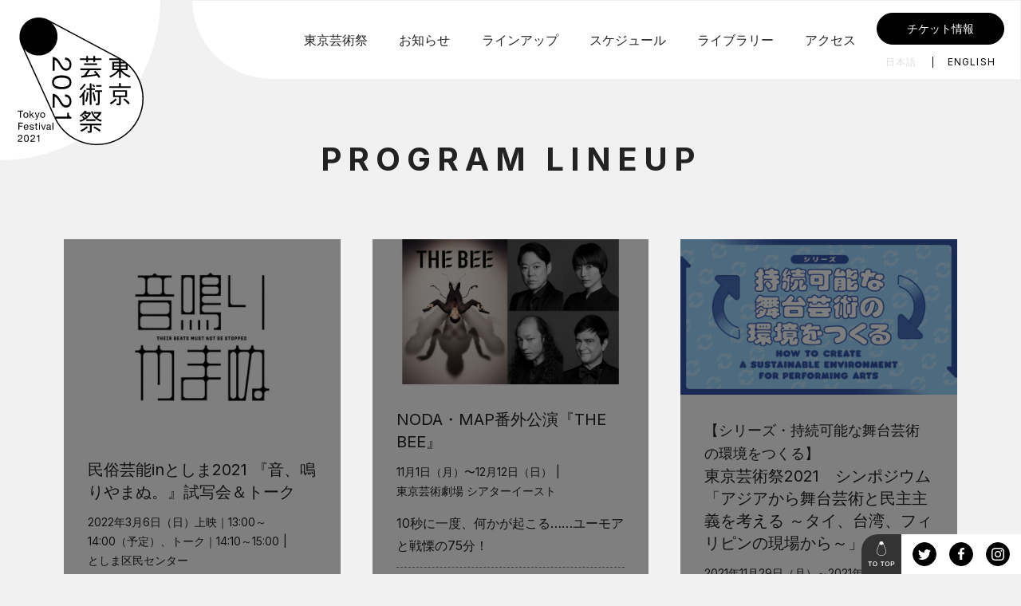

--- FILE ---
content_type: image/svg+xml
request_url: https://tokyo-festival.jp/2021/wp-content/uploads/2021/08/footer-bannerl-sdgs.svg
body_size: 34778
content:
<svg id="レイヤー_1" data-name="レイヤー 1" xmlns="http://www.w3.org/2000/svg" xmlns:xlink="http://www.w3.org/1999/xlink" width="358" height="75.99" viewBox="0 0 358 75.99"><defs><style>.cls-1{fill:#fff;}.cls-2{fill:#231815;}.cls-3{fill:#36357e;}.cls-4{fill:#138ec8;}.cls-5{fill:#56aa34;}.cls-6{fill:#cfa111;}.cls-7{fill:#ba1b29;}.cls-8{fill:#108f3b;}.cls-9{fill:#407636;}.cls-10{fill:#efb616;}.cls-11{fill:#da381c;}.cls-12{fill:#eb9d14;}.cls-13{fill:#096fad;}.cls-14{fill:#8f1d32;}.cls-15{fill:#169bc9;}.cls-16{fill:#e1680e;}.cls-17{fill:#d61521;}.cls-18{fill:#cb1072;}.cls-19{fill:#15315d;}.cls-20{fill:#cb8e0b;}.cls-21{fill:#004980;}.cls-22{fill:none;stroke:#221613;stroke-miterlimit:10;stroke-width:0.5px;}.cls-23{fill:url(#linear-gradient);}.cls-24{fill:url(#linear-gradient-2);}.cls-25{fill:url(#linear-gradient-3);}.cls-26{fill:url(#linear-gradient-4);}.cls-27{fill:#fcd25b;}.cls-28{fill:#81c0e9;}.cls-29{fill:#84cabf;}.cls-30{fill:#888;}</style><linearGradient id="linear-gradient" x1="119.44" y1="44.81" x2="141.14" y2="44.81" gradientUnits="userSpaceOnUse"><stop offset="0.4" stop-color="#009d90"/><stop offset="0.9" stop-color="#82cbd1"/></linearGradient><linearGradient id="linear-gradient-2" x1="111.31" y1="25.83" x2="111.31" y2="42.1" gradientUnits="userSpaceOnUse"><stop offset="0.15" stop-color="#004286"/><stop offset="0.85" stop-color="#008cce"/></linearGradient><linearGradient id="linear-gradient-3" x1="114.02" y1="36.67" x2="124.86" y2="36.67" gradientUnits="userSpaceOnUse"><stop offset="0.25" stop-color="#ef821e"/><stop offset="0.75" stop-color="#f5ab00"/></linearGradient><linearGradient id="linear-gradient-4" x1="114.02" y1="47.52" x2="124.87" y2="47.52" xlink:href="#linear-gradient-3"/></defs><rect class="cls-1" width="358" height="75.99"/><path class="cls-2" d="M109.12,71.73a.16.16,0,0,1-.15.06,4.43,4.43,0,0,1-.31.41h1.71v.46h-5.68V72.2h1.67a3.36,3.36,0,0,0-.27-.49l.33-.12h-.82V70.35h3.86v1.24h-.7Zm1.13-2.09v.43h-5.44v-.43Zm-.53-2.19v1.92h-4.37V67.45h1.28V67l.63,0s0,.08-.14.09v.34h.76V67l.64,0s0,.08-.14.09v.34Zm-3.85.4v.36h.76v-.36Zm0,.75V69h.76V68.6Zm.28,2.14v.46h2.72v-.46Zm1.94,1.46a5.25,5.25,0,0,0,.38-.61H106.6a3,3,0,0,1,.32.61Zm-.21-4.35h-.76v.36h.76Zm0,.75h-.76V69h.76Zm1.3-.39v-.36h-.8v.36Zm0,.75V68.6h-.8V69Z"/><path class="cls-2" d="M114.08,71.26l.68,0s-.05.08-.14.09v1h-2.91v.28h-.54V71.28l.68,0s0,.08-.14.1v.47h.91v-.74l.69,0s0,.09-.14.1v.6h.91Zm2.45-1h-4.25v.39h3.59l.13,0,.33.06,0,.16c-.09,1.07-.18,1.52-.35,1.7s-.31.19-.72.19h-.43a1.31,1.31,0,0,0-.15-.51,5.66,5.66,0,0,0,.62,0,.28.28,0,0,0,.21-.06,2.5,2.5,0,0,0,.23-1.1h-4V67.47h1.42a5.31,5.31,0,0,0,.18-.51l.74.13s-.06.07-.14.08-.1.19-.17.3h1.87v2h-3.32v.36h4.25ZM115,67.89h-2.73v.4H115Zm-2.73,1.18H115v-.41h-2.73Z"/><path class="cls-2" d="M122.75,71.89v.56h-4.83v.34h-.58V67.35h5.27v.56h-4.69v4Zm-3.88-3.39c.45.26.94.58,1.4.91a8.83,8.83,0,0,0,.88-1.34l.68.27a.15.15,0,0,1-.18.06,10.85,10.85,0,0,1-.91,1.37A9.11,9.11,0,0,1,122.07,71l-.45.43a8.59,8.59,0,0,0-1.25-1.21,9.31,9.31,0,0,1-1.64,1.47,4.6,4.6,0,0,0-.47-.41,8,8,0,0,0,1.65-1.41c-.47-.36-1-.7-1.43-1Z"/><path class="cls-2" d="M123.74,72.43a7.6,7.6,0,0,1-.26-2.28,15.63,15.63,0,0,1,.32-2.84l.8.15a.17.17,0,0,1-.17.11,10.63,10.63,0,0,0-.37,2.87,5.67,5.67,0,0,0,0,.81c.11-.3.33-.85.45-1.11l.34.39a7,7,0,0,0-.61,1.56,1.1,1.1,0,0,0,0,.29Zm1.61-3.74c.27,0,1.17,0,1.45,0,0-.51,0-1,0-1.41l.82,0c0,.06-.06.11-.16.13,0,.35,0,.65,0,1.2a6.62,6.62,0,0,0,1.14-.24l.06.61a7.28,7.28,0,0,1-1.18.2c0,.61,0,1.25.07,1.65a5,5,0,0,1,1.21.75l-.33.57a3.22,3.22,0,0,0-.86-.64c0,.62-.28,1-1.1,1s-1.21-.39-1.21-1,.61-1,1.22-1a2.75,2.75,0,0,1,.47.06c0-.36,0-.93-.08-1.45l-.58,0h-.9ZM127,71.24a1.6,1.6,0,0,0-.52-.1c-.34,0-.7.12-.7.44s.31.43.68.43.54-.2.54-.59Z"/><path class="cls-2" d="M131.32,69.69l.07.51-.71.24v1.68c0,.54-.2.66-1.13.65a1.88,1.88,0,0,0-.17-.54h.43c.26,0,.29,0,.29-.12V70.63l-.65.21a.14.14,0,0,1-.09.11l-.2-.68.94-.24v-1.3h-.86v-.55h.86V67l.72,0s0,.09-.14.1v1.06h.67v.55h-.67v1.14Zm3.67-.18h-.72s-.05.08-.14.09v.59h.78v.54h-.78v1.42c0,.56-.25.63-1.19.63a2.4,2.4,0,0,0-.19-.55l.48,0c.3,0,.32,0,.32-.11V70.73h-2.14v-.54h2.14v-.68h-2.29V69h1.56v-.75h-1.14V67.7h1.14V67l.74,0s0,.08-.14.1v.58h1.19v.52h-1.19V69H135Zm-2.52,2.63a6.18,6.18,0,0,0-.75-1l.43-.28a6.18,6.18,0,0,1,.77,1Z"/><path class="cls-2" d="M136.24,70.73s-.06.07-.13.07a5.54,5.54,0,0,1-.36,1.48,2.74,2.74,0,0,0-.42-.21,5,5,0,0,0,.32-1.48Zm1.11-.23a3.3,3.3,0,0,0-.11-.34l-.38,0v2.59h-.51V70.21c-.3,0-.57,0-.79,0a.13.13,0,0,1-.1.09l-.12-.61h.42l.36-.48a5.65,5.65,0,0,0-.75-.91l.3-.38.16.16a10.06,10.06,0,0,0,.51-1.14l.59.24a.18.18,0,0,1-.15.06,10.23,10.23,0,0,1-.63,1.17,2.68,2.68,0,0,1,.27.34A11.68,11.68,0,0,0,137,67.7l.57.27a.18.18,0,0,1-.16.06,14.75,14.75,0,0,1-1.17,1.69l.78,0c-.09-.18-.18-.37-.28-.54l.42-.17a6.38,6.38,0,0,1,.58,1.22v-.86h3.35v1.2h-.54v-.74h-2.3v.74h-.51v-.23Zm.08.08a5.71,5.71,0,0,1,.36,1.17l-.45.14a7.48,7.48,0,0,0-.34-1.18Zm1.78-.33s-.05.08-.12.1a2.5,2.5,0,0,1-1.39,2.43,2.78,2.78,0,0,0-.36-.41c.83-.32,1.14-1.05,1.17-2.16Zm-.08-1.76V68h-1.41v-.48h1.41V67l.72,0s0,.08-.14.1v.41h1.45V68h-1.45v.48h1.2V69H138v-.48Zm1,3.54c0,.17,0,.19.13.19h.3c.1,0,.13-.1.14-.77a1.61,1.61,0,0,0,.48.22c0,.83-.18,1-.57,1h-.44c-.47,0-.57-.16-.57-.68V70.2l.67,0c0,.05,0,.08-.14.1Z"/><path class="cls-2" d="M147.3,67.41V68h-.75v4c0,.71-.32.78-1.71.78a2.44,2.44,0,0,0-.25-.63l.82,0c.49,0,.52,0,.52-.19V68h-4.24v-.59Zm-2.4,3.79h-2.06v.5h-.57V68.83h2.63Zm-.57-1.81h-1.49v1.25h1.49Z"/><path class="cls-2" d="M149.48,67.15a.18.18,0,0,1-.15.08c-.13.33-.32.76-.5,1.12l1.15,0c-.12-.21-.26-.42-.39-.61l.5-.2a6.23,6.23,0,0,1,.8,1.41l-.52.24a2,2,0,0,0-.14-.35l-2.22.14a.12.12,0,0,1-.1.09l-.18-.65h.5A9.91,9.91,0,0,0,148.8,67Zm1,2.19v2.82c0,.51-.21.62-1.08.62a2,2,0,0,0-.2-.53h.42c.25,0,.28,0,.28-.11v-.5h-1.16v1.14h-.55V69.34Zm-.58.49h-1.16v.44h1.16Zm-1.16,1.38h1.16v-.49h-1.16Zm4-2c.23,0,.27-.1.3-.69a1.51,1.51,0,0,0,.52.22c-.06.78-.23,1-.77,1h-1c-.67,0-.83-.16-.83-.76V67l.73.05s-.05.08-.15.1V68a10.91,10.91,0,0,0,1.32-.56l.41.45s0,0-.13,0a12.63,12.63,0,0,1-1.6.57V69c0,.21.05.24.31.24ZM151.57,72c0,.21.05.25.33.25h.89c.25,0,.29-.12.31-.8a1.65,1.65,0,0,0,.53.22c-.07.86-.24,1.09-.79,1.09h-1c-.66,0-.83-.17-.83-.76v-2l.73,0s-.05.09-.15.11v.78a6.89,6.89,0,0,0,1.38-.63l.42.46s-.07,0-.14,0a8.9,8.9,0,0,1-1.66.63Z"/><path class="cls-2" d="M156.46,67.17a.2.2,0,0,1-.19.12c0,.24-.09.55-.14.76a7.89,7.89,0,0,0,1.67-.29l.08.59a12.69,12.69,0,0,1-1.87.28,10.12,10.12,0,0,1-1.24,3l-.61-.22a8.26,8.26,0,0,0,1.2-2.77h-1.15v-.56h1.25a7.59,7.59,0,0,0,.15-1Zm1.62,2.67c0,.43,0,.78.06,1.17a7.35,7.35,0,0,1,1.26.67l-.3.57a5.53,5.53,0,0,0-1-.59c0,.34-.14,1-1.21,1-.67,0-1.22-.33-1.22-1a1.11,1.11,0,0,1,1.23-1,2.53,2.53,0,0,1,.59.08c0-.35,0-.7,0-.94Zm-.51,1.56a1.68,1.68,0,0,0-.64-.12c-.33,0-.69.14-.69.45s.29.44.7.44.63-.16.63-.54Zm1.77-2.1a10.56,10.56,0,0,0-2.17.27l-.09-.54a9.66,9.66,0,0,1,2.23-.31Z"/><path class="cls-2" d="M162.62,69.39h-1.76v3.39h-.58V67.23h2.34Zm-.55-1.72h-1.21v.42h1.21ZM160.86,69h1.21V68.5h-1.21Zm3.67,2.36h-.78v1.35h-.53V71.31h-.77a2.07,2.07,0,0,1-.82,1.4,2.13,2.13,0,0,0-.38-.35,1.58,1.58,0,0,0,.69-1h-.71v-.49H162v-.6h-.62v-.47h3.06v.47h-.65v.6h.78Zm-2.06-.49h.75v-.6h-.75Zm3-3.59v4.83c0,.58-.21.71-1.26.7a1.8,1.8,0,0,0-.19-.58h.46c.37,0,.41,0,.41-.13V69.4h-1.81V67.23Zm-.58.44h-1.25v.42h1.25ZM163.67,69h1.25V68.5h-1.25Z"/><path class="cls-2" d="M170.79,69.72h-.67v.83h1.43v.54h-1.43V72c0,.21,0,.24.23.24H171c.19,0,.22-.12.25-.75a1.43,1.43,0,0,0,.52.23c0,.81-.21,1-.71,1h-.77c-.59,0-.74-.17-.74-.77v-.87h-1c-.12.67-.52,1.3-1.71,1.71a2,2,0,0,0-.38-.46c1-.32,1.35-.77,1.48-1.25h-1.34v-.54H168v-.83h-.61v-.2a5,5,0,0,1-.88.53,3,3,0,0,0-.35-.45,4,4,0,0,0,1.15-.74,8.75,8.75,0,0,0-.7-.61l.37-.31c.22.16.49.38.69.55a4,4,0,0,0,.5-.74h-1.45v-.52h1.78l.09,0,.41.2s-.05,0-.08.07a4.37,4.37,0,0,1-1.11,1.68h2.62a5.81,5.81,0,0,1-1.28-2l.52-.16a5.06,5.06,0,0,0,.36.74,6.19,6.19,0,0,0,.68-.67l.51.38a.13.13,0,0,1-.1,0H171a8.08,8.08,0,0,1-.79.64,4.71,4.71,0,0,0,.36.42,6.64,6.64,0,0,0,.81-.75l.5.36s-.08,0-.14,0a9.14,9.14,0,0,1-.84.66,3.92,3.92,0,0,0,1.09.66,2.24,2.24,0,0,0-.41.51,4,4,0,0,1-.83-.52Zm-1.28.83v-.83h-1v.83Z"/><path class="cls-2" d="M173,67.4h4.28v5.37h-.62v-.41h-3.06v.41H173Zm3.66.57h-3.06v.89h3.06Zm0,1.45h-3.06v.91h3.06Zm-3.06,2.37h3.06v-.91h-3.06Z"/><path class="cls-2" d="M179.75,69.23c.17.23.64.94.74,1.12l-.31.42c-.09-.2-.27-.55-.43-.84v2.84h-.54V70.09a6.7,6.7,0,0,1-.68,1.53,3.53,3.53,0,0,0-.28-.51,7,7,0,0,0,.91-2.25h-.78v-.55h.83V67l.68,0s0,.08-.14.1v1.19h.66v.55h-.66Zm1.89,2.39a.11.11,0,0,1-.12,0,4.26,4.26,0,0,1-1,.93,2.45,2.45,0,0,0-.36-.36,3.39,3.39,0,0,0,.91-.9Zm2.46-.39h-1.58v1c0,.51-.21.55-1,.55a2.08,2.08,0,0,0-.16-.48h.34c.27,0,.3,0,.3-.09v-1h-1.55v-.48h3.67Zm-2.55-3.13v-.38h-1.09v-.47h3.63v.47H183v.38h1v1.54h-3.27V68.1Zm2.22,2.29h-2.94V70h2.94Zm-2.63-1.85v.66h.46v-.66Zm1.36-.44v-.38H182v.38Zm0,.44H182v.66h.48Zm1.21,4a7,7,0,0,0-.85-1l.42-.28a7.27,7.27,0,0,1,.87.94Zm-.29-3.39v-.66h-.51v.66Z"/><path class="cls-2" d="M187.32,67a4,4,0,0,0,0,5.73v0h-.48a4.19,4.19,0,0,1,0-5.79h.48Z"/><path class="cls-2" d="M190.1,68.23a1.69,1.69,0,0,0-.84-.21c-.56,0-.8.33-.8.63s.27.6.87.86c.76.34,1.13.75,1.13,1.4s-.59,1.39-1.66,1.39a2.25,2.25,0,0,1-1.14-.29l.16-.6a2,2,0,0,0,1,.28c.56,0,.87-.29.87-.72s-.24-.65-.8-.88-1.18-.71-1.18-1.36a1.37,1.37,0,0,1,1.54-1.31,2.18,2.18,0,0,1,1,.22Z"/><path class="cls-2" d="M191.22,67.56a7.21,7.21,0,0,1,1.21-.1c2,0,2.44,1.24,2.44,2.29h0a2.57,2.57,0,0,1-.68,1.89,2.76,2.76,0,0,1-1.94.62,9.42,9.42,0,0,1-1,0Zm.72,4.11a3.28,3.28,0,0,0,.47,0c1.06,0,1.7-.62,1.7-1.93,0-1.15-.59-1.74-1.61-1.74a2.54,2.54,0,0,0-.56,0Z"/><path class="cls-2" d="M199,72a4.14,4.14,0,0,1-1.35.24,2.16,2.16,0,0,1-2.31-2.38,2.3,2.3,0,0,1,2.43-2.46,2.6,2.6,0,0,1,1.1.2l-.16.59a2.2,2.2,0,0,0-.94-.18,1.61,1.61,0,0,0-1.67,1.81c0,1.2.65,1.83,1.58,1.83a1.44,1.44,0,0,0,.63-.1V70.25h-.82v-.57H199Z"/><path class="cls-2" d="M201.53,69.46a1.29,1.29,0,0,0-.65-.19c-.32,0-.49.19-.49.41s.15.36.57.54.86.54.86,1c0,.66-.51,1-1.28,1a2,2,0,0,1-.93-.23l.16-.53a1.75,1.75,0,0,0,.78.22c.39,0,.57-.18.57-.44s-.14-.4-.55-.58c-.6-.24-.87-.58-.87-1a1.07,1.07,0,0,1,1.18-1,1.72,1.72,0,0,1,.81.2Z"/><path class="cls-2" d="M202.13,72.74a4,4,0,0,0,0-5.73v0h.47a4.17,4.17,0,0,1,0,5.79h-.47Z"/><path class="cls-2" d="M210.62,69.78h0a.2.2,0,0,1-.11,0c-.46.14-1.11.36-1.59.56,0,.14,0,.29,0,.47s0,.35,0,.55l-.63,0a6.07,6.07,0,0,0,0-.83c-.59.29-1,.65-1,1s.38.45,1.15.45A13.85,13.85,0,0,0,210,71.9v.58c-.35,0-.89,0-1.56,0-1.19,0-1.75-.28-1.75-1,0-.52.68-1.07,1.57-1.52,0-.28-.15-.46-.37-.46a2,2,0,0,0-1.41.83c-.16.18-.4.42-.67.67l-.42-.42a7.69,7.69,0,0,0,.81-.8,4.35,4.35,0,0,0,.68-1.34h-1.28V68l1.07,0H207a7.78,7.78,0,0,0,.15-.85l.78.09c0,.06-.07.1-.15.11,0,.22-.09.43-.14.63a7.51,7.51,0,0,0,2-.35l.11.58a8.82,8.82,0,0,1-2.27.32,3.33,3.33,0,0,1-.37.88h0A1.52,1.52,0,0,1,208,69c.39,0,.68.27.76.76.5-.22,1.12-.45,1.59-.63Z"/><path class="cls-2" d="M215.7,69.3l.43.25a.22.22,0,0,1-.1.09,4.49,4.49,0,0,1-1.53,1.92,7.07,7.07,0,0,0,2.35.66,2.65,2.65,0,0,0-.37.57,6.72,6.72,0,0,1-2.56-.86,8.2,8.2,0,0,1-2.56.84,2.19,2.19,0,0,0-.32-.55,8.37,8.37,0,0,0,2.35-.67,4.64,4.64,0,0,1-1.2-1.49l.44-.16h-1.06v-.57h2.05v-.87h-2.39v-.58h2.39V67l.76,0c0,.06,0,.09-.15.11v.75h2.44v.58h-2.44v.87h1.36Zm-2.94.6a3.5,3.5,0,0,0,1.2,1.34,3.63,3.63,0,0,0,1.27-1.34Z"/><path class="cls-2" d="M222.22,70.5l.32.14a.13.13,0,0,1-.06.07,2.92,2.92,0,0,1-.72,1.2,4.66,4.66,0,0,0,1.31.38,2.36,2.36,0,0,0-.35.48,4.65,4.65,0,0,1-1.4-.5,4,4,0,0,1-1.19.5,2.14,2.14,0,0,0-.32-.44,3.79,3.79,0,0,0,1.06-.37,3,3,0,0,1-.65-.73,3.75,3.75,0,0,1-1,1.52,3.25,3.25,0,0,0-.45-.32A4,4,0,0,0,220,70.12h-.75v-.48h.85l.06-.42h-.85v-.45h-.64v1.07l.44-.13.08.5-.52.18V72.1c0,.58-.24.69-1.13.68a2.55,2.55,0,0,0-.17-.56H218c.09,0,.11,0,.11-.12V70.59l-.61.2a.12.12,0,0,1-.09.11l-.18-.66.88-.24V68.77h-.8v-.54h.8V67l.7,0s0,.09-.14.1v1.11h.65v.52h2.34l-.09,0a6.11,6.11,0,0,0,.54-1l.61.21a.16.16,0,0,1-.15.07,5.49,5.49,0,0,1-.49.77h.61v.47h-2l0,.42h2.31v.48h-2.4l-.09.39h1.78Zm.47-3.06-.07,0-.07,0a19.63,19.63,0,0,1-3.24.33,1.87,1.87,0,0,0-.14-.44,19.58,19.58,0,0,0,3.14-.35Zm-2.73.38a3.29,3.29,0,0,1,.31.76l-.48.16a2.85,2.85,0,0,0-.27-.79Zm.35,3.14a1.18,1.18,0,0,1-.07.2l.41-.12a2.18,2.18,0,0,0,.65.63,2.39,2.39,0,0,0,.54-.71Zm.77-3.21a3.41,3.41,0,0,1,.18.81l-.49.1a3.48,3.48,0,0,0-.15-.83Z"/><path class="cls-2" d="M224.89,67.26c0,.08-.07.13-.19.14,0,.78-.11,2.32-.11,3.23s.42,1.26,1.14,1.26a2.93,2.93,0,0,0,2.11-1.1,3.66,3.66,0,0,0,.37.54,3.37,3.37,0,0,1-2.48,1.2c-1.26,0-1.81-.71-1.81-1.9,0-.81.05-2.67.1-3.42Z"/><path class="cls-2" d="M228.25,67.77c.19,0,.46,0,.63,0,.63,0,3.53-.24,4.45-.26v.65a1.93,1.93,0,0,0-1.31.34c-.8.51-1.67,1.43-1.67,2.18s.62,1.24,2.06,1.41l-.3.62c-1.76-.23-2.43-.94-2.43-2a3.62,3.62,0,0,1,1.79-2.51c-.68,0-2.34.18-3,.25,0,0-.09.09-.14.1Z"/><path class="cls-2" d="M235,67.83c0,.06-.08.1-.16.11a9.6,9.6,0,0,0-.14,1.66c0,1.68.55,2.05.87,2.05s.52-.63.69-1.23a3.22,3.22,0,0,0,.51.38c-.35,1.1-.75,1.51-1.23,1.51-.88,0-1.38-1.08-1.45-2.17,0-.23,0-.49,0-.76a14.13,14.13,0,0,1,.1-1.71Zm3.77,2.94a3,3,0,0,0-1.51-2.27l.39-.47a3.44,3.44,0,0,1,1.77,2.53Z"/><path class="cls-2" d="M240,67.9c.38,0,.93,0,1.39,0h.71c0-.29,0-.61,0-.81l.8,0c0,.07-.05.11-.16.12,0,.18,0,.43,0,.62a12,12,0,0,0,1.95-.22l.07.57a12.91,12.91,0,0,1-2,.2l0,1a11.82,11.82,0,0,0,1.65-.22l.06.54a10.31,10.31,0,0,1-1.7.2c0,.36,0,.68,0,.92a6.17,6.17,0,0,1,1.75.92l-.38.53a6,6,0,0,0-1.34-.86v.24c0,.55-.4.89-1.21.89s-1.37-.37-1.37-1,.67-1,1.39-1a2.71,2.71,0,0,1,.56,0c0-.22,0-.48,0-.76h-.39c-1.08,0-1.51-.13-1.51-.57,0-.24.19-.46.61-.72l.42.24c-.37.18-.4.29-.4.36s.24.17.73.18h.52c0-.34,0-.68,0-1l-.73,0-1.39,0Zm2.21,3.34a2.32,2.32,0,0,0-.62-.09c-.42,0-.8.17-.8.48s.36.46.83.46.59-.18.59-.55Z"/><path class="cls-2" d="M245.38,68l2.71-.08c0-.08,0-.75,0-.91l.84,0c0,.06-.06.12-.17.14s0,.46,0,.73c.78,0,1.59,0,2,0v.58c-.48,0-1.22,0-2,0,0,.23,0,.45,0,.6s0,.38,0,.58a2.25,2.25,0,0,1,.08.68A2.55,2.55,0,0,1,247,72.75a3.37,3.37,0,0,0-.45-.48,2.31,2.31,0,0,0,1.49-1.18h0a.65.65,0,0,1-.49.22,1.09,1.09,0,0,1-1.07-1.11A1.18,1.18,0,0,1,247.65,69a.86.86,0,0,1,.49.14s0,0,0-.07,0-.36,0-.58c-1,0-2,0-2.71.09Zm2.85,2.16c0-.45-.18-.67-.54-.67a.63.63,0,0,0-.63.68.59.59,0,1,0,1.17,0Z"/><path class="cls-2" d="M252.28,71.91a.87.87,0,1,1-.87-.87A.87.87,0,0,1,252.28,71.91Zm-.26,0a.61.61,0,1,0-.61.61A.61.61,0,0,0,252,71.91Z"/><path class="cls-3" d="M113.51,5.4a2.68,2.68,0,0,0-1.3-.32c-.74,0-1.07.4-1.07.81s.36.76,1.25,1.17c1.17.52,1.69,1.19,1.69,2.15,0,1.27-1,2.2-2.65,2.2a3.92,3.92,0,0,1-1.8-.41l.28-1.17a3.25,3.25,0,0,0,1.57.41c.78,0,1.19-.37,1.19-.91s-.35-.84-1.16-1.19c-1.1-.48-1.78-1.16-1.78-2.11,0-1.19.94-2.11,2.51-2.11a3.54,3.54,0,0,1,1.57.33Z"/><path class="cls-3" d="M120.61,4.12A10.34,10.34,0,0,1,122.5,4a4,4,0,0,1,2.65.76,3.4,3.4,0,0,1,1.1,2.79,3.8,3.8,0,0,1-1.1,3,4.34,4.34,0,0,1-3,.89,12.29,12.29,0,0,1-1.59-.09Zm1.4,6.12a4.44,4.44,0,0,0,.54,0c1.34,0,2.23-.81,2.23-2.73,0-1.65-.81-2.46-2.11-2.46a3.53,3.53,0,0,0-.66,0Z"/><path class="cls-3" d="M138.05,11a6.56,6.56,0,0,1-2.08.36,3.45,3.45,0,0,1-2.57-.89,3.83,3.83,0,0,1-1-2.77A3.52,3.52,0,0,1,136.15,4a4.22,4.22,0,0,1,1.71.3l-.3,1.16a3.21,3.21,0,0,0-1.39-.27c-1.3,0-2.29.8-2.29,2.56s.9,2.55,2.11,2.55a1.84,1.84,0,0,0,.72-.11V8.36h-1.05V7.25h2.39Z"/><path class="cls-3" d="M147.46,7.2a2.23,2.23,0,0,0-1-.28c-.43,0-.66.22-.66.51s.2.44.81.7c.89.37,1.31.88,1.31,1.61,0,1-.76,1.67-2.08,1.67a3.06,3.06,0,0,1-1.49-.35l.26-1a2.83,2.83,0,0,0,1.24.35c.49,0,.73-.21.73-.53s-.18-.5-.76-.74c-1-.4-1.35-1-1.35-1.54a1.74,1.74,0,0,1,1.94-1.67,2.92,2.92,0,0,1,1.31.29Z"/><path class="cls-3" d="M162.74,8.16h-3.1A9.08,9.08,0,0,0,163,10.72a5.22,5.22,0,0,0-.87,1,10.1,10.1,0,0,1-3.08-2.61v3.07h-1.22v-3a10.43,10.43,0,0,1-3.07,2.55,6.11,6.11,0,0,0-.84-1,9.32,9.32,0,0,0,3.38-2.63h-3.1V7h3.63V5.81h-2.91V4.68h2.91V3.24l1.48.08c0,.09-.09.15-.26.19V4.68h3V5.81h-3V7h3.69Z"/><path class="cls-3" d="M177.69,8.49h-3a8.63,8.63,0,0,0,3.22,2.4,5.64,5.64,0,0,0-.84,1,9.79,9.79,0,0,1-3.1-2.6v2.86H172.8V9.4a10.05,10.05,0,0,1-3.1,2.49,5.36,5.36,0,0,0-.85-1,9,9,0,0,0,3.28-2.4h-3V7.4h1.8a6.4,6.4,0,0,0-.71-1.61l1-.38a6.76,6.76,0,0,1,.81,1.68l-.8.31h1.55v-2h-3.22V4.28h3.22V3.23l1.47.09c0,.08-.08.15-.26.18v.78h3.3V5.37h-1.6l1.27.45a.29.29,0,0,1-.28.11,12.23,12.23,0,0,1-.86,1.47h1.85ZM174,5.37v2h1.49l-.73-.29a10.06,10.06,0,0,0,.86-1.74Z"/><path class="cls-3" d="M189.11,3.77h2.77l.23,0,.73.28a.21.21,0,0,1-.09.15C192.46,5,192.09,6,191.68,7a3.63,3.63,0,0,1,1.14,2.25c0,1.81-1.23,1.8-2.11,1.77a2.68,2.68,0,0,0-.34-1.11,6,6,0,0,0,.69,0c.57,0,.62-.41.62-.74,0-.52-.32-1.08-1.17-2,.3-.85.57-1.64.78-2.34h-1.07v7.34h-1.11V4.31H189a13,13,0,0,1-.92,1.78h.69v1h-1.39c-.2.24-.41.48-.63.71h1.69v4.3h-1.07v-.34h-1.55v.45h-1V9.34a5.14,5.14,0,0,1-.51.29,5,5,0,0,0-.58-.91,7.9,7.9,0,0,0,1.09-.63v-.3h.41a7.79,7.79,0,0,0,.8-.71h-2.11v-1h1.67v-.9h-1.27v-1h1.27v-1l1.3.08c0,.08-.07.14-.24.17v.7h1v.7a8.1,8.1,0,0,0,.5-1.12l1,.33Zm-1.7,5.55V8.69h-1.55v.63Zm-1.55,1.51h1.55v-.65h-1.55Zm.8-4.74h.23c.2-.28.39-.59.57-.9h-.8Z"/><path class="cls-3" d="M207.69,4.45V5.56h-3.57c0,.09-.09.15-.26.18v.81h3V9.8c0,1-.43,1.24-2.21,1.24a4.24,4.24,0,0,0-.38-1.12c.48,0,1,0,1.2,0s.2,0,.2-.16V7.67h-1.83V12.2h-1.19V7.67H201V11h-1.16V6.56h2.83v-1h-3.73V4.45h3.72V3.2l1.48.08c0,.1-.09.16-.26.19v1Z"/><path class="cls-3" d="M220.41,7h-.09A.4.4,0,0,1,220.1,7c-2.85.77-5,1.8-5,2.81,0,.71.75,1,2.06,1a22.68,22.68,0,0,0,3.37-.26l.11,1.21a32.83,32.83,0,0,1-3.45.19c-1.86,0-3.32-.46-3.32-2.09,0-1,.89-1.83,2.29-2.59-.35-.69-.45-1.74-.44-3.79l1.69.14c0,.14-.11.21-.32.24,0,.28,0,.53,0,.77a7,7,0,0,0,.22,2.1c.81-.36,1.72-.71,2.69-1Z"/><path class="cls-3" d="M229.31,3.7c0,.11-.11.19-.29.22-.08,1.26-.18,3.48-.18,4.87,0,1.22.62,1.79,1.64,1.79A4.51,4.51,0,0,0,233.54,9a7,7,0,0,0,.69,1.07,5.24,5.24,0,0,1-3.76,1.73c-2.11,0-2.93-1.15-2.93-3,0-1.27.07-4,.14-5.17Z"/><path class="cls-3" d="M240.21,4.57c.58,0,1.49,0,2.2,0l.91,0c0-.41,0-.87,0-1.16l1.48.07c0,.1-.1.17-.25.2v.85a19.23,19.23,0,0,0,2.88-.32l.11,1.1a26.15,26.15,0,0,1-3,.29c0,.44,0,.88,0,1.31a18.81,18.81,0,0,0,2.39-.32l.1,1a17.28,17.28,0,0,1-2.47.28c0,.46,0,.89.06,1.23a9.54,9.54,0,0,1,2.56,1.34l-.72,1a7.84,7.84,0,0,0-1.81-1.23v.28c0,.77-.65,1.31-2,1.31s-2.12-.62-2.12-1.52,1-1.53,2.17-1.53a3.66,3.66,0,0,1,.73.06c0-.29,0-.61,0-1h-.74c-1.29,0-2.1-.21-2.09-.91,0-.4.3-.76,1-1.18l.81.42c-.35.15-.58.32-.58.46s.12.23,1.07.23h.51l-.06-1.35h-.93l-2.2,0Zm3.28,5.32a3.35,3.35,0,0,0-.85-.14c-.59,0-1,.25-1,.62s.46.58,1.08.58.81-.24.81-.7Z"/><path class="cls-4" d="M212.82,51.24a4.35,4.35,0,0,1-1.88,1.25,7.9,7.9,0,0,1-2.69.46,5.26,5.26,0,0,1-2.73-.66,4.49,4.49,0,0,1-1.82-2,6.83,6.83,0,0,1-.68-3v-.81a7.29,7.29,0,0,1,.58-3.11,4.46,4.46,0,0,1,1.73-2,4.92,4.92,0,0,1,2.66-.71,5,5,0,0,1,3.34,1,4.28,4.28,0,0,1,1.44,3h-2.4a2.38,2.38,0,0,0-.74-1.5,2.3,2.3,0,0,0-1.55-.46,2.17,2.17,0,0,0-1.91,1,5.07,5.07,0,0,0-.65,2.82v.77a4.77,4.77,0,0,0,.73,2.84,2.47,2.47,0,0,0,2.11.95,2.73,2.73,0,0,0,2-.61V48.3h-2.24l0-1.82,4.72,0Z"/><path class="cls-4" d="M233.19,50.15l-4.32,0-.81,2.47-2.62,0,4.37-12h2.29l4.56,11.94-2.62,0Zm-3.67-2,3,0L231,43.68Z"/><polygon class="cls-4" points="239.87 50.59 245.1 50.55 245.12 52.53 237.41 52.59 237.33 40.61 239.8 40.59 239.87 50.59"/><path class="cls-4" d="M252.35,49.34a1.27,1.27,0,0,0-.5-1.07,6.74,6.74,0,0,0-1.78-.78,13,13,0,0,1-2-.8,3.34,3.34,0,0,1-2.06-3,2.87,2.87,0,0,1,.54-1.73,3.56,3.56,0,0,1,1.56-1.2,5.77,5.77,0,0,1,2.29-.44,5.24,5.24,0,0,1,2.29.45,3.61,3.61,0,0,1,1.57,1.3,3.49,3.49,0,0,1,.57,1.92h-2.47a1.59,1.59,0,0,0-.53-1.27,2.13,2.13,0,0,0-1.45-.45,2.36,2.36,0,0,0-1.41.39,1.21,1.21,0,0,0-.49,1,1.14,1.14,0,0,0,.59,1,6.86,6.86,0,0,0,1.74.73A7.54,7.54,0,0,1,253.85,47a3.12,3.12,0,0,1,1,2.33,2.86,2.86,0,0,1-1.15,2.44,5.17,5.17,0,0,1-3.17.91,6.09,6.09,0,0,1-2.52-.49,4.09,4.09,0,0,1-1.74-1.37,3.63,3.63,0,0,1-.61-2h2.48c0,1.32.8,2,2.38,2a2.26,2.26,0,0,0,1.37-.37,1.16,1.16,0,0,0,.49-1"/><path class="cls-5" d="M217.2,45.07a3.35,3.35,0,0,1,.54-.7L216,42.43a5.86,5.86,0,0,0-1.12,1.46Z"/><path class="cls-6" d="M221.53,43.7a3.59,3.59,0,0,1,.75.46l1.77-1.94a6.37,6.37,0,0,0-1.57-1Z"/><path class="cls-7" d="M225.6,44.28l-2.35,1.17a3.29,3.29,0,0,1,.23.83L226.1,46a6.17,6.17,0,0,0-.5-1.75"/><path class="cls-8" d="M223.08,45.11l2.35-1.17a6,6,0,0,0-1.1-1.46l-1.77,1.94a3.57,3.57,0,0,1,.52.69"/><path class="cls-9" d="M216.73,46.78a.92.92,0,0,1,0-.16l-2.62-.23c0,.13,0,.26,0,.39a6.41,6.41,0,0,0,.17,1.46l2.53-.73a3.47,3.47,0,0,1-.08-.73"/><path class="cls-10" d="M222.75,48.93a3.3,3.3,0,0,1-.64.6l1.38,2.24a6,6,0,0,0,1.35-1.26Z"/><path class="cls-11" d="M223.52,46.78a3.38,3.38,0,0,1-.08.72l2.53.73a6.26,6.26,0,0,0,.17-1.45c0-.12,0-.25,0-.37l-2.61.25v.12"/><path class="cls-12" d="M217.54,49l-2.09,1.59a6,6,0,0,0,1.37,1.24l1.38-2.24a3.33,3.33,0,0,1-.66-.59"/><path class="cls-13" d="M216.77,46.25a4,4,0,0,1,.25-.85l-2.35-1.17a6,6,0,0,0-.51,1.78Z"/><path class="cls-14" d="M223.17,52l-1.38-2.23a3.26,3.26,0,0,1-.8.32l.48,2.59a5.88,5.88,0,0,0,1.7-.68"/><path class="cls-15" d="M223.34,47.87a3.56,3.56,0,0,1-.37.76l2.1,1.58a5.81,5.81,0,0,0,.79-1.62Z"/><path class="cls-16" d="M220.61,50.14a3.89,3.89,0,0,1-.49,0l-.39,0-.49,2.59a6.51,6.51,0,0,0,.88.06,6.27,6.27,0,0,0,1-.08Z"/><path class="cls-17" d="M220.34,43.4a3,3,0,0,1,.84.16l.94-2.45a5.86,5.86,0,0,0-1.78-.34Z"/><path class="cls-18" d="M219.36,50.09a3.4,3.4,0,0,1-.84-.32L217.14,52a6,6,0,0,0,1.73.66Z"/><path class="cls-19" d="M219.1,43.55a3.53,3.53,0,0,1,.86-.16V40.77a6,6,0,0,0-1.81.32Z"/><path class="cls-20" d="M217.31,48.68a4,4,0,0,1-.4-.8l-2.52.72a5.93,5.93,0,0,0,.83,1.67Z"/><path class="cls-21" d="M218,44.12a3.38,3.38,0,0,1,.73-.44l-.95-2.45a6.15,6.15,0,0,0-1.55,1Z"/><path class="cls-4" d="M206.16,29.92a.56.56,0,0,0-.2-.45,2.45,2.45,0,0,0-.72-.33,6.26,6.26,0,0,1-.84-.34,1.59,1.59,0,0,1-1.07-1.43,1.27,1.27,0,0,1,.27-.8,1.52,1.52,0,0,1,.75-.54,2.86,2.86,0,0,1,1.09-.2,2.52,2.52,0,0,1,1.05.21,1.67,1.67,0,0,1,.73.6,1.6,1.6,0,0,1,.26.89h-1.32A.65.65,0,0,0,206,27a.81.81,0,0,0-.55-.18.91.91,0,0,0-.56.15.49.49,0,0,0-.21.4.48.48,0,0,0,.23.38,2.88,2.88,0,0,0,.79.35,4.61,4.61,0,0,1,.93.4,1.57,1.57,0,0,1,.89,1.4,1.34,1.34,0,0,1-.54,1.13,2.44,2.44,0,0,1-1.49.41,2.92,2.92,0,0,1-1.2-.24,1.84,1.84,0,0,1-.81-.65,1.74,1.74,0,0,1-.27-1h1.32a.86.86,0,0,0,.23.65,1,1,0,0,0,.73.21.89.89,0,0,0,.52-.14.47.47,0,0,0,.19-.4"/><path class="cls-4" d="M212.52,25.91v3.58a2.1,2.1,0,0,1-.26,1.05,1.68,1.68,0,0,1-.74.68,2.74,2.74,0,0,1-1.15.23,2.24,2.24,0,0,1-1.57-.52,1.83,1.83,0,0,1-.59-1.42v-3.6h1.33v3.63c0,.6.29.9.83.9a.81.81,0,0,0,.62-.23,1,1,0,0,0,.21-.73V25.91Z"/><path class="cls-4" d="M216.24,29.92a.54.54,0,0,0-.21-.45,2.22,2.22,0,0,0-.72-.33,7.59,7.59,0,0,1-.84-.34,1.58,1.58,0,0,1-1.06-1.43,1.27,1.27,0,0,1,.27-.8,1.54,1.54,0,0,1,.74-.54,2.94,2.94,0,0,1,1.09-.2,2.54,2.54,0,0,1,1.06.21,1.73,1.73,0,0,1,.73.6,1.6,1.6,0,0,1,.26.89h-1.32A.69.69,0,0,0,216,27a.82.82,0,0,0-.56-.18.9.9,0,0,0-.55.15.49.49,0,0,0-.21.4.48.48,0,0,0,.23.38,2.88,2.88,0,0,0,.79.35,4.61,4.61,0,0,1,.93.4,1.57,1.57,0,0,1,.89,1.4A1.32,1.32,0,0,1,217,31a2.41,2.41,0,0,1-1.48.41,2.92,2.92,0,0,1-1.2-.24,1.84,1.84,0,0,1-.81-.65,1.74,1.74,0,0,1-.27-1h1.32a.85.85,0,0,0,.22.65,1.09,1.09,0,0,0,.74.21.89.89,0,0,0,.52-.14.5.5,0,0,0,.19-.4"/><polygon class="cls-4" points="222.6 26.93 220.96 26.93 220.96 31.37 219.64 31.37 219.64 26.93 218.03 26.93 218.03 25.91 222.6 25.91 222.6 26.93"/><path class="cls-4" d="M225.89,30.35h-1.81l-.31,1h-1.41l2-5.46h1.24l2,5.46h-1.41Zm-1.49-1h1.17l-.59-1.9Z"/><rect class="cls-4" x="228.19" y="25.91" width="1.31" height="5.47"/><polygon class="cls-4" points="235.06 31.37 233.75 31.37 231.81 27.97 231.81 31.37 230.49 31.37 230.49 25.91 231.81 25.91 233.75 29.31 233.75 25.91 235.06 25.91 235.06 31.37"/><path class="cls-4" d="M239.14,30.35h-1.8l-.32,1h-1.41l2-5.46h1.24l2,5.46h-1.42Zm-1.49-1h1.18l-.59-1.9Z"/><path class="cls-4" d="M241.35,31.37V25.91h2a2.84,2.84,0,0,1,1.6.38,1.42,1.42,0,0,1,.35,1.85,1.11,1.11,0,0,1-.57.44,1.22,1.22,0,0,1,.66.42,1.27,1.27,0,0,1,.23.76,1.44,1.44,0,0,1-.51,1.2,2.39,2.39,0,0,1-1.51.41Zm1.32-3.18h.69A1,1,0,0,0,244,28a.58.58,0,0,0,.19-.46.61.61,0,0,0-.2-.5,1.1,1.1,0,0,0-.64-.15h-.65Zm0,.86v1.31h.86a.82.82,0,0,0,.55-.16.58.58,0,0,0,.19-.46.6.6,0,0,0-.68-.69Z"/><polygon class="cls-4" points="247.71 30.36 250 30.36 250 31.37 246.39 31.37 246.39 25.91 247.71 25.91 247.71 30.36"/><polygon class="cls-4" points="254.02 29.05 251.95 29.05 251.95 30.36 254.4 30.36 254.4 31.37 250.63 31.37 250.63 25.91 254.41 25.91 254.41 26.93 251.95 26.93 251.95 28.08 254.02 28.08 254.02 29.05"/><path class="cls-4" d="M203.34,38.77V33.41h1.72a2.61,2.61,0,0,1,1.28.32,2.33,2.33,0,0,1,.88.91,2.74,2.74,0,0,1,.32,1.32v.24a2.74,2.74,0,0,1-.31,1.32,2.18,2.18,0,0,1-.87.91,2.48,2.48,0,0,1-1.26.34Zm1.29-4.36v3.36h.45a1,1,0,0,0,.85-.39,1.94,1.94,0,0,0,.3-1.18V36a1.9,1.9,0,0,0-.3-1.17,1,1,0,0,0-.87-.39Z"/><polygon class="cls-4" points="211.25 36.49 209.35 36.49 209.35 37.77 211.61 37.77 211.61 38.77 208.06 38.77 208.06 33.41 211.62 33.41 211.62 34.41 209.35 34.41 209.35 35.54 211.25 35.54 211.25 36.49"/><polygon class="cls-4" points="214.44 37.31 215.51 33.41 216.95 33.41 215.15 38.77 213.74 38.77 211.95 33.41 213.38 33.41 214.44 37.31"/><polygon class="cls-4" points="220.51 36.49 218.63 36.49 218.63 37.77 220.88 37.77 220.88 38.77 217.34 38.77 217.34 33.41 220.89 33.41 220.89 34.41 218.63 34.41 218.63 35.54 220.51 35.54 220.51 36.49"/><polygon class="cls-4" points="222.62 37.77 224.66 37.77 224.66 38.77 221.32 38.77 221.32 33.41 222.62 33.41 222.62 37.77"/><path class="cls-4" d="M229.46,36.2a3.12,3.12,0,0,1-.29,1.39,2.19,2.19,0,0,1-.82.93,2.39,2.39,0,0,1-1.22.32,2.36,2.36,0,0,1-1.22-.31,2.11,2.11,0,0,1-.82-.9,3.05,3.05,0,0,1-.31-1.35V36a3.26,3.26,0,0,1,.28-1.39,2.13,2.13,0,0,1,.83-.92,2.45,2.45,0,0,1,2.44,0,2.18,2.18,0,0,1,.83.92,3,3,0,0,1,.3,1.37ZM228.15,36a2.25,2.25,0,0,0-.27-1.22.86.86,0,0,0-.76-.41c-.65,0-1,.49-1,1.46v.39a2.36,2.36,0,0,0,.26,1.21.91.91,0,0,0,1.53,0,2.22,2.22,0,0,0,.27-1.2Z"/><path class="cls-4" d="M231.27,37v1.82H230V33.41h2.14a2.53,2.53,0,0,1,1.09.23,1.69,1.69,0,0,1,.73.64,1.81,1.81,0,0,1,.26.95,1.56,1.56,0,0,1-.56,1.25,2.34,2.34,0,0,1-1.54.47Zm0-1h.84a.81.81,0,0,0,.57-.18.69.69,0,0,0,.2-.53.89.89,0,0,0-.2-.6.72.72,0,0,0-.55-.23h-.86Z"/><polygon class="cls-4" points="236.36 33.41 237.56 37.14 238.75 33.41 240.45 33.41 240.45 38.77 239.15 38.77 239.15 37.52 239.28 34.96 237.98 38.77 237.13 38.77 235.83 34.95 235.96 37.52 235.96 38.77 234.66 38.77 234.66 33.41 236.36 33.41"/><polygon class="cls-4" points="244.22 36.49 242.31 36.49 242.31 37.77 244.58 37.77 244.58 38.77 241.02 38.77 241.02 33.41 244.59 33.41 244.59 34.41 242.31 34.41 242.31 35.54 244.22 35.54 244.22 36.49"/><polygon class="cls-4" points="249.49 38.77 248.21 38.77 246.31 35.44 246.31 38.77 245.02 38.77 245.02 33.41 246.31 33.41 248.2 36.74 248.2 33.41 249.49 33.41 249.49 38.77"/><polygon class="cls-4" points="254.41 34.41 252.8 34.41 252.8 38.77 251.51 38.77 251.51 34.41 249.93 34.41 249.93 33.41 254.41 33.41 254.41 34.41"/><line class="cls-22" x1="196.24" y1="59.73" x2="196.24" y2="19.05"/><polygon class="cls-23" points="141.14 47.52 135.71 47.52 135.71 42.1 130.29 42.1 130.29 42.1 130.29 42.1 130.29 36.67 130.29 36.67 130.29 36.67 119.44 36.67 119.44 42.1 124.87 42.1 124.87 47.52 130.29 47.52 130.29 52.95 141.14 52.95 141.14 47.52"/><polygon class="cls-24" points="119.44 25.83 103.17 25.83 103.17 31.25 108.6 31.25 108.6 42.1 114.02 42.1 114.02 31.25 119.44 31.25 119.44 25.83"/><polygon class="cls-25" points="124.86 31.25 114.02 31.25 114.02 42.1 119.44 42.1 119.44 36.68 124.86 36.68 124.86 31.25"/><polygon class="cls-26" points="124.87 42.1 119.44 42.1 119.44 47.52 114.02 47.52 114.02 52.94 124.87 52.95 124.87 52.94 124.87 52.94 124.87 42.1"/><rect class="cls-27" x="160.47" y="31.21" width="4.63" height="4.35"/><path class="cls-28" d="M148.12,32.45a2.63,2.63,0,0,0-3.75,0c-.67.72-.73,1.53-.73,3.34s.06,2.61.74,3.34a2.59,2.59,0,0,0,3.74,0c.67-.69.74-1.5.74-3.34S148.79,33.14,148.12,32.45Z"/><polygon class="cls-29" points="185.58 31.53 183.16 38.06 187.95 38.06 185.58 31.53"/><path class="cls-2" d="M139.14,32.46V40.4h-1.39V32.46h-2.53V31.21h6.45v1.25Z"/><path class="cls-2" d="M148.61,39.55a3.51,3.51,0,0,1-4.76,0c-.9-.91-.93-1.82-.93-3.75s0-2.84.93-3.74a3.51,3.51,0,0,1,4.76,0c.9.9.93,1.82.93,3.74S149.51,38.64,148.61,39.55Zm-1-6.61a1.93,1.93,0,0,0-2.74,0c-.45.49-.54,1-.54,2.86s.09,2.37.54,2.86a1.91,1.91,0,0,0,2.74,0c.46-.48.54-1,.54-2.86S148.06,33.41,147.6,32.94Z"/><path class="cls-2" d="M154.3,40.48a4.18,4.18,0,0,1-3.25-1.22l.91-.91a3.11,3.11,0,0,0,2.37.89c1.21,0,1.89-.52,1.89-1.42a1.17,1.17,0,0,0-.36-1,1.89,1.89,0,0,0-1-.39l-1.08-.15a3.11,3.11,0,0,1-1.73-.74,2.28,2.28,0,0,1-.68-1.77c0-1.6,1.16-2.68,3.07-2.68a3.79,3.79,0,0,1,2.85,1.05l-.88.87a2.72,2.72,0,0,0-2-.71c-1.09,0-1.67.6-1.67,1.44a1.06,1.06,0,0,0,.34.85,1.83,1.83,0,0,0,1,.41l1.1.17a3,3,0,0,1,1.71.68,2.48,2.48,0,0,1,.75,1.89C157.61,39.47,156.24,40.48,154.3,40.48Z"/><path class="cls-2" d="M164.6,40.4v-4h-3.73v4h-1.39V31.21h1.39v3.92h3.73V31.21H166V40.4Z"/><path class="cls-2" d="M168.4,40.4V31.21h1.39V40.4Z"/><path class="cls-2" d="M178.91,40.4V34.25l-2.12,4.48h-1l-2.17-4.48V40.4h-1.4V31.21h1.4l2.68,5.72,2.64-5.72h1.39V40.4Z"/><path class="cls-2" d="M188,40.4l-.63-1.85h-3.63l-.63,1.85h-1.49L185,31.21h1.13l3.37,9.19Zm-2.41-7.11-1.44,4.08H187Z"/><path class="cls-30" d="M144.76,47V42.44h.68V47Z"/><path class="cls-30" d="M148.14,47V45a.63.63,0,0,0-.65-.72.64.64,0,0,0-.66.72v2h-.65V43.74h.63v.32a1.16,1.16,0,0,1,.86-.36,1.08,1.08,0,0,1,.79.29,1.15,1.15,0,0,1,.32.9V47Z"/><path class="cls-30" d="M150.49,47a.84.84,0,0,1-.88-.9V44.23h-.36v-.49h.36v-.92h.65v.92h.62v.49h-.62V46c0,.24.11.38.35.38h.27V47Z"/><path class="cls-30" d="M151.94,45.53c0,.55.28.9.81.9a.93.93,0,0,0,.78-.33l.42.38a1.51,1.51,0,0,1-1.21.5c-.8,0-1.44-.42-1.44-1.64,0-1.05.54-1.64,1.36-1.64s1.36.62,1.36,1.56v.27Zm1.35-.89a.66.66,0,0,0-.63-.4.67.67,0,0,0-.64.4,1,1,0,0,0-.08.44h1.44A1,1,0,0,0,153.29,44.64Z"/><path class="cls-30" d="M156.4,44.49a.58.58,0,0,0-.48-.22.66.66,0,0,0-.64.73v2h-.64V43.74h.63v.34a1.08,1.08,0,0,1,.86-.38,1,1,0,0,1,.76.3Z"/><path class="cls-30" d="M159.26,47V45c0-.5-.28-.72-.65-.72A.64.64,0,0,0,158,45v2h-.65V43.74h.64v.32a1.14,1.14,0,0,1,.85-.36,1.08,1.08,0,0,1,.79.29,1.16,1.16,0,0,1,.33.9V47Z"/><path class="cls-30" d="M162.39,47v-.3a1,1,0,0,1-.85.33,1.14,1.14,0,0,1-.87-.29,1,1,0,0,1-.25-.69c0-.54.37-.92,1.12-.92h.84v-.23c0-.41-.2-.6-.71-.6a.78.78,0,0,0-.7.31l-.42-.39a1.29,1.29,0,0,1,1.15-.47c.89,0,1.32.38,1.32,1.1V47Zm0-1.42h-.74c-.4,0-.59.16-.59.46s.18.46.61.46a.77.77,0,0,0,.58-.19.6.6,0,0,0,.14-.47Z"/><path class="cls-30" d="M164.73,47a.84.84,0,0,1-.88-.9V44.23h-.36v-.49h.36v-.92h.65v.92h.62v.49h-.62V46c0,.24.11.38.35.38h.27V47Z"/><path class="cls-30" d="M165.81,43.1v-.68h.69v.68Zm0,3.85V43.74h.65V47Z"/><path class="cls-30" d="M169.41,46.6a1.29,1.29,0,0,1-1,.38,1.27,1.27,0,0,1-1-.38,2.28,2.28,0,0,1,0-2.52,1.27,1.27,0,0,1,1-.38,1.29,1.29,0,0,1,1,.38,2.28,2.28,0,0,1,0,2.52Zm-.49-2.14a.68.68,0,0,0-.94,0,1.21,1.21,0,0,0-.22.88,1.23,1.23,0,0,0,.22.88.68.68,0,0,0,.94,0,1.23,1.23,0,0,0,.22-.88A1.21,1.21,0,0,0,168.92,44.46Z"/><path class="cls-30" d="M172.38,47V45c0-.5-.28-.72-.65-.72a.64.64,0,0,0-.66.72v2h-.65V43.74h.64v.32a1.14,1.14,0,0,1,.85-.36,1.08,1.08,0,0,1,.79.29,1.16,1.16,0,0,1,.33.9V47Z"/><path class="cls-30" d="M175.51,47v-.3a1,1,0,0,1-.86.33,1.13,1.13,0,0,1-.86-.29,1,1,0,0,1-.25-.69c0-.54.37-.92,1.11-.92h.85v-.23c0-.41-.2-.6-.71-.6a.78.78,0,0,0-.7.31l-.42-.39a1.29,1.29,0,0,1,1.15-.47c.89,0,1.32.38,1.32,1.1V47Zm0-1.42h-.74c-.4,0-.59.16-.59.46s.18.46.6.46a.78.78,0,0,0,.59-.19.6.6,0,0,0,.14-.47Z"/><path class="cls-30" d="M177.76,47a.82.82,0,0,1-.88-.89V42.44h.64V46c0,.25.09.38.35.38h.29V47Z"/><path class="cls-30" d="M181.31,47a1.57,1.57,0,0,1-1.16-.45c-.44-.45-.46-.89-.46-1.84s0-1.39.46-1.84a1.66,1.66,0,0,1,2.77.94h-.7a.89.89,0,0,0-.91-.78.86.86,0,0,0-.66.28c-.23.24-.28.51-.28,1.4s0,1.17.28,1.41a.86.86,0,0,0,.66.28.93.93,0,0,0,.93-.78h.68A1.56,1.56,0,0,1,181.31,47Z"/><path class="cls-30" d="M183.5,43.1v-.68h.68v.68Zm0,3.85V43.74h.64V47Z"/><path class="cls-30" d="M185.9,47a.84.84,0,0,1-.88-.9V44.23h-.36v-.49H185v-.92h.65v.92h.62v.49h-.62V46c0,.24.11.38.35.38h.27V47Z"/><path class="cls-30" d="M188,47.59a1.18,1.18,0,0,1-.24.4.91.91,0,0,1-.66.23h-.25v-.58H187c.27,0,.37-.09.46-.35l.18-.5-1.12-3h.68L188,46l.75-2.26h.69Z"/><path class="cls-30" d="M147.09,52.52a1.3,1.3,0,0,1-1,.38,1.26,1.26,0,0,1-1-.38,2.3,2.3,0,0,1,0-2.53,1.3,1.3,0,0,1,1-.38,1.34,1.34,0,0,1,1,.38,2.3,2.3,0,0,1,0,2.53Zm-.49-2.15a.66.66,0,0,0-.48-.18.64.64,0,0,0-.47.18,1.28,1.28,0,0,0-.22.88,1.26,1.26,0,0,0,.22.88.65.65,0,0,0,.47.19.67.67,0,0,0,.48-.19,1.26,1.26,0,0,0,.22-.88A1.28,1.28,0,0,0,146.6,50.37Z"/><path class="cls-30" d="M148.83,50.14v2.72h-.64V50.14h-.37v-.49h.37v-.44a.84.84,0,0,1,.88-.89h.4v.55h-.28a.33.33,0,0,0-.36.38v.4h.64v.49Z"/><path class="cls-30" d="M153.84,52.86l-.31-.9h-1.78l-.31.9h-.72l1.65-4.51h.55l1.65,4.51Zm-1.18-3.49-.7,2h1.38Z"/><path class="cls-30" d="M156.9,50.4a.6.6,0,0,0-.48-.21.66.66,0,0,0-.64.72v2h-.64V49.65h.63V50a1.07,1.07,0,0,1,.86-.39,1,1,0,0,1,.76.31Z"/><path class="cls-30" d="M159,52.86a.84.84,0,0,1-.88-.89V50.14h-.37v-.49h.37v-.92h.65v.92h.62v.49h-.62v1.8a.32.32,0,0,0,.35.37h.27v.55Z"/><path class="cls-30" d="M161.12,52.9a1.79,1.79,0,0,1-1.35-.46l.43-.43a1.23,1.23,0,0,0,.92.34c.4,0,.71-.14.71-.44s-.12-.35-.43-.38l-.52-.05c-.61-.06-.95-.32-.95-.89s.54-1,1.21-1a1.73,1.73,0,0,1,1.19.36l-.4.42a1.18,1.18,0,0,0-.79-.24c-.4,0-.59.17-.59.41s.13.34.45.37l.45,0c.66.06,1,.35,1,.91S161.89,52.9,161.12,52.9Z"/><path class="cls-30" d="M167.38,52.86l-.37-.44a1.79,1.79,0,0,1-1.25.48,1.29,1.29,0,0,1-1.46-1.34,1.57,1.57,0,0,1,.9-1.28,1.47,1.47,0,0,1-.47-1,1.09,1.09,0,0,1,2.17,0,1,1,0,0,1-.48.8l-.33.23.95,1.13a1.53,1.53,0,0,0,.24-.9h.62a2.1,2.1,0,0,1-.45,1.38l.76.9Zm-1.83-2.17c-.33.23-.61.44-.61.85a.77.77,0,0,0,.82.77,1.19,1.19,0,0,0,.86-.35Zm.28-1.81a.41.41,0,0,0-.44.44,1.07,1.07,0,0,0,.34.62l.22-.14a.59.59,0,0,0,.33-.47A.43.43,0,0,0,165.83,48.88Z"/><path class="cls-30" d="M171.43,52.9a1.57,1.57,0,0,1-1.17-.46c-.43-.44-.45-.89-.45-1.83s0-1.4.45-1.84a1.61,1.61,0,0,1,1.17-.46A1.56,1.56,0,0,1,173,49.7h-.7a.93.93,0,0,0-1.58-.5c-.22.24-.27.51-.27,1.41s0,1.16.27,1.4a.94.94,0,0,0,1.59-.5H173A1.56,1.56,0,0,1,171.43,52.9Z"/><path class="cls-30" d="M175.69,52.86v-.32a1.16,1.16,0,0,1-.86.36,1.12,1.12,0,0,1-.79-.29,1.18,1.18,0,0,1-.32-.91V49.65h.64v2a.62.62,0,0,0,.65.71.63.63,0,0,0,.66-.71v-2h.65v3.21Z"/><path class="cls-30" d="M178,52.86a.82.82,0,0,1-.88-.88V48.35h.65v3.59c0,.24.09.37.35.37h.28v.55Z"/><path class="cls-30" d="M179.89,52.86A.84.84,0,0,1,179,52V50.14h-.36v-.49H179v-.92h.65v.92h.62v.49h-.62v1.8a.32.32,0,0,0,.35.37h.27v.55Z"/><path class="cls-30" d="M182.91,52.86v-.32a1.14,1.14,0,0,1-.85.36,1.12,1.12,0,0,1-.79-.29,1.18,1.18,0,0,1-.33-.91V49.65h.65v2a.62.62,0,0,0,.65.71.63.63,0,0,0,.66-.71v-2h.65v3.21Z"/><path class="cls-30" d="M186.09,50.4a.61.61,0,0,0-.48-.21.66.66,0,0,0-.64.72v2h-.65V49.65H185V50a1.08,1.08,0,0,1,.86-.39,1,1,0,0,1,.77.31Z"/><path class="cls-30" d="M187.32,51.44a.79.79,0,0,0,.82.9,1,1,0,0,0,.78-.33l.41.39a1.5,1.5,0,0,1-1.2.5c-.81,0-1.45-.42-1.45-1.65,0-1,.54-1.64,1.37-1.64s1.36.62,1.36,1.56v.27Zm1.36-.88a.7.7,0,0,0-1.27,0,.94.94,0,0,0-.09.43h1.45A1.09,1.09,0,0,0,188.68,50.56Z"/></svg>

--- FILE ---
content_type: image/svg+xml
request_url: https://tokyo-festival.jp/2021/wp-content/themes/tf2021/assets/images/common/site_logo_wh.svg
body_size: 48266
content:
<svg width="236" height="240" viewBox="0 0 236 240" fill="none" xmlns="http://www.w3.org/2000/svg">
<path d="M189.13 74.6503L58.2002 4.64268C52.7684 1.60323 46.6035 0 40.3552 0C40.122 0 39.8887 0.0167003 39.6388 0.0167003C39.5221 0.0167003 39.3888 0 39.2555 0C19.5778 0 3.63226 15.9822 3.63226 35.7052C3.63226 35.7887 3.63226 35.8722 3.63226 35.9724C3.63226 36.2564 3.6156 36.5403 3.6156 36.8242C3.6156 42.4188 4.83192 47.7963 7.23125 52.7729L68.5139 187.845C82.5433 219.525 113.934 240 148.508 240C196.744 240 235.983 200.671 235.983 152.323C236 119.624 218.038 89.8643 189.13 74.6503ZM202.859 86.7079V89.046C202.859 89.38 202.593 89.6639 202.243 89.6639H194.012C193.679 89.6639 193.395 89.3967 193.395 89.046V86.7079C193.395 86.3739 193.662 86.09 194.012 86.09H202.243C202.309 86.09 202.359 86.1067 202.426 86.1234C202.543 86.2069 202.659 86.3071 202.759 86.3906C202.826 86.4908 202.859 86.591 202.859 86.7079ZM198.777 83.3178H194.012C193.679 83.3178 193.395 83.0506 193.395 82.6999V80.5789C193.395 80.2783 193.612 80.0445 193.895 79.9944C195.578 81.0633 197.194 82.1655 198.777 83.3178ZM193.412 93.0374C193.412 92.7034 193.679 92.4195 194.028 92.4195H202.259C202.593 92.4195 202.876 92.6867 202.876 93.0374V95.509C202.876 95.843 202.609 96.1269 202.259 96.1269H194.028C193.695 96.1269 193.412 95.8597 193.412 95.509V93.0374ZM148.525 237.745C116.001 237.745 86.3589 219.141 72.0463 190.066H100.305C100.638 190.066 100.921 189.799 100.921 189.448V187.812C100.921 187.544 100.738 187.294 100.488 187.227C95.6229 185.808 96.1728 182.668 95.9562 179.578C95.9395 179.261 95.6729 179.011 95.3397 179.011H93.5735C93.2403 179.011 92.957 179.278 92.957 179.628V185.607C92.957 185.975 92.6571 186.275 92.2906 186.275H70.2968L12.7963 59.6034C19.3112 66.8513 28.7418 71.4105 39.2555 71.4105C58.9166 71.4105 74.8621 55.4283 74.8621 35.7219C74.8621 25.9189 70.9132 17.0343 64.5317 10.5713L188.08 76.6377C188.23 76.7212 188.38 76.8047 188.53 76.8882H172.435C172.101 76.8882 171.818 77.1554 171.818 77.5061V79.3765C171.818 79.7105 172.085 79.9944 172.435 79.9944H189.43C189.763 79.9944 190.046 80.2616 190.046 80.6123V82.7333C190.046 83.0673 189.78 83.3512 189.43 83.3512H177.966C177.633 83.3512 177.35 83.6184 177.35 83.9691V98.2813C177.35 98.6153 177.616 98.8992 177.966 98.8992H182.232C183.098 98.8992 184.248 98.8992 186.364 98.8992C186.914 98.8992 187.014 99.4002 186.88 99.6507C186.864 99.7008 186.797 99.7676 186.731 99.8678C186.714 99.8845 186.714 99.9012 186.714 99.9012C186.697 99.9179 186.681 99.9513 186.647 99.968C186.447 100.218 186.164 100.552 186.014 100.72C184.831 102.072 183.781 102.974 182.748 103.826C182.715 103.859 182.682 103.876 182.648 103.909C179.832 106.197 176.433 108.185 172.451 109.821C172.268 109.888 172.135 110.055 172.085 110.239C172.035 110.422 172.085 110.623 172.201 110.773L173.551 112.41C173.668 112.56 173.851 112.627 174.017 112.627C174.101 112.627 174.184 112.61 174.267 112.577C178.683 110.623 182.532 108.218 185.731 105.412C185.864 105.295 185.997 105.162 186.131 105.045C186.581 104.644 187.014 104.227 187.43 103.809C187.464 103.776 187.497 103.742 187.547 103.692C187.997 103.241 188.43 102.774 188.847 102.306C189.013 102.122 189.13 101.972 189.33 101.755C189.646 101.404 190.013 101.488 190.013 102.072C190.013 102.156 190.013 102.323 190.013 102.557C190.013 102.573 190.013 102.59 190.013 102.607V113.111C190.013 113.445 190.28 113.729 190.629 113.729H192.779C193.112 113.729 193.395 113.462 193.395 113.111V107.233V107.216C193.395 105.345 193.395 102.657 193.395 102.256C193.395 101.605 193.745 101.454 194.145 101.989C194.278 102.156 194.362 102.289 194.478 102.423C194.612 102.573 194.745 102.724 194.878 102.891C194.945 102.957 195.012 103.041 195.095 103.124C196.211 104.343 196.828 104.928 197.661 105.663C200.743 108.335 204.692 110.723 209.191 112.577C209.274 112.61 209.341 112.627 209.424 112.627C209.607 112.627 209.791 112.543 209.907 112.393L211.24 110.656C211.357 110.506 211.39 110.305 211.34 110.122C211.29 109.938 211.157 109.788 210.974 109.721C206.808 108.134 203.126 106.114 200.177 103.859C200.16 103.842 200.143 103.842 200.127 103.826C199.993 103.726 199.843 103.609 199.694 103.492C199.627 103.442 199.56 103.392 199.494 103.341C199.277 103.174 199.06 102.991 198.827 102.79C198.794 102.757 198.76 102.74 198.727 102.707C198.277 102.323 197.794 101.889 197.328 101.404C197.311 101.388 197.278 101.354 197.261 101.337C197.094 101.17 196.928 100.987 196.744 100.803C196.478 100.519 196.228 100.235 195.978 99.9346C195.961 99.9179 195.945 99.8845 195.928 99.8678C195.861 99.7843 195.811 99.7175 195.795 99.6841C195.728 99.5672 195.645 98.9326 196.311 98.9326C198.444 98.9326 199.594 98.9326 200.443 98.9326H205.492C205.825 98.9326 206.108 98.6654 206.108 98.3147V89.4635C223.47 105.412 233.684 128.075 233.684 152.407C233.767 199.435 195.528 237.745 148.525 237.745ZM189.43 89.6472H181.299C180.965 89.6472 180.682 89.38 180.682 89.0293V86.6913C180.682 86.3572 180.965 86.0733 181.299 86.0733H189.43C189.763 86.0733 190.046 86.3405 190.046 86.6913V89.0293C190.03 89.38 189.763 89.6472 189.43 89.6472ZM190.03 93.0374V95.509C190.03 95.843 189.763 96.1269 189.413 96.1269H181.282C180.949 96.1269 180.666 95.8597 180.666 95.509V93.0374C180.666 92.7034 180.949 92.4195 181.282 92.4195H189.413C189.763 92.4195 190.03 92.7034 190.03 93.0374Z" fill="white"/>
<path d="M200.393 152.357C200.293 152.29 200.177 152.257 200.06 152.257C199.893 152.257 199.727 152.324 199.61 152.457L198.394 153.827C198.277 153.96 198.227 154.127 198.244 154.311C198.261 154.478 198.361 154.645 198.494 154.745C202.293 157.451 205.292 160.741 207.225 162.995C207.341 163.129 207.508 163.196 207.675 163.212H207.691C207.858 163.212 208.025 163.145 208.141 163.029L209.707 161.375C209.924 161.158 209.924 160.807 209.741 160.557C207.041 157.3 204.242 154.862 200.393 152.357Z" fill="white"/>
<path d="M204.892 148.933V137.41C204.892 137.076 204.625 136.792 204.276 136.792H179.449C179.116 136.792 178.833 137.059 178.833 137.41V148.933C178.833 149.267 179.099 149.551 179.449 149.551H189.38C189.713 149.551 189.996 149.835 189.996 150.169V160.506C189.996 161.492 189.58 161.842 188.38 161.842C188.047 161.842 186.797 161.759 185.764 161.675C185.747 161.675 185.731 161.675 185.714 161.675C185.531 161.675 185.348 161.759 185.231 161.909C185.098 162.076 185.064 162.293 185.131 162.477L185.881 164.648C185.964 164.899 186.197 165.066 186.447 165.066C186.831 165.066 187.197 165.066 187.547 165.066C192.312 165.066 193.345 164.681 193.345 160.673V150.152C193.345 149.818 193.612 149.534 193.962 149.534H204.276C204.609 149.534 204.892 149.267 204.892 148.933ZM201.66 146.011C201.66 146.345 201.376 146.628 201.043 146.628H182.665C182.332 146.628 182.049 146.361 182.049 146.011V140.266C182.049 139.932 182.315 139.648 182.665 139.648H201.043C201.376 139.648 201.66 139.915 201.66 140.266V146.011Z" fill="white"/>
<path d="M211.24 129.294H193.979C193.645 129.294 193.362 129.027 193.362 128.676V127.089V123.95C193.362 123.632 193.095 123.365 192.779 123.365H190.579C190.263 123.365 189.996 123.632 189.996 123.95V126.689V128.676C189.996 129.01 189.73 129.294 189.38 129.294H172.568C172.235 129.294 171.951 129.561 171.951 129.912V131.832C171.951 132.166 172.218 132.45 172.568 132.45H211.224C211.557 132.45 211.84 132.183 211.84 131.832V129.912C211.84 129.578 211.574 129.294 211.24 129.294Z" fill="white"/>
<path d="M185.498 154.862C185.714 154.628 185.698 154.26 185.464 154.06L183.731 152.574C183.482 152.357 183.115 152.39 182.898 152.624L181.982 153.643C178.816 157.083 175.584 159.104 173.351 160.356C173.201 160.44 173.084 160.607 173.051 160.774C173.018 160.957 173.068 161.141 173.184 161.275L174.551 162.928C174.667 163.078 174.851 163.145 175.017 163.145C175.134 163.145 175.234 163.112 175.334 163.061C178.966 160.807 181.749 158.653 184.515 155.897L185.498 154.862Z" fill="white"/>
<path d="M148.258 89.2297C148.591 89.2297 148.875 88.9625 148.875 88.6118V86.8415C148.875 86.5075 148.608 86.2236 148.258 86.2236H125.131C124.798 86.2236 124.515 86.4908 124.515 86.8415V88.6118C124.515 88.9458 124.781 89.2297 125.131 89.2297H148.258Z" fill="white"/>
<path d="M148.591 109.036C148.791 109.036 148.975 109.136 149.091 109.303C150.291 111.057 150.891 111.942 151.541 113.161C151.624 113.311 151.774 113.428 151.94 113.462C151.99 113.478 152.04 113.478 152.09 113.478C152.207 113.478 152.34 113.445 152.44 113.361L154.523 111.925C154.79 111.742 154.873 111.357 154.69 111.09C151.79 106.648 148.858 103.141 145.692 100.385C145.576 100.285 145.442 100.235 145.292 100.235C145.159 100.235 145.009 100.285 144.892 100.385L143.31 101.738C143.176 101.855 143.093 102.022 143.093 102.206C143.093 102.389 143.176 102.556 143.31 102.673C144.526 103.692 145.476 104.644 146.392 105.713C146.542 105.88 146.575 106.114 146.509 106.331C146.425 106.548 146.242 106.698 146.025 106.731C140.36 107.6 133.879 108.285 129.997 108.619C129.78 108.619 129.563 108.502 129.463 108.301C129.347 108.084 129.363 107.817 129.513 107.633C131.08 105.629 132.962 103.141 135.662 99.1161C135.778 98.9491 135.962 98.8489 136.162 98.8489H145.126C145.159 98.8489 145.176 98.8489 145.209 98.8489C145.242 98.8489 145.259 98.8489 145.292 98.8489C145.326 98.8489 145.342 98.8489 145.376 98.8489C145.409 98.8489 145.426 98.8489 145.459 98.8489H155.973C156.306 98.8489 156.589 98.5817 156.589 98.231V96.3606C156.589 96.0266 156.322 95.7427 155.973 95.7427H118.25C117.917 95.7427 117.633 96.0099 117.633 96.3606V98.231C117.633 98.565 117.9 98.8489 118.25 98.8489H130.513C130.746 98.8489 130.946 98.9658 131.046 99.1829C131.146 99.3833 131.146 99.6171 131.013 99.8175C129.247 102.423 127.447 104.961 124.398 108.903C124.298 109.036 124.148 109.103 123.998 109.12L119.783 109.637C119.466 109.671 119.233 109.971 119.283 110.289L119.566 112.41C119.616 112.727 119.899 112.961 120.233 112.927L124.898 112.359C130.98 111.625 143.06 110.088 148.458 109.07C148.508 109.036 148.541 109.036 148.591 109.036Z" fill="white"/>
<path d="M117.517 79.9942H128.097C128.43 79.9942 128.714 80.2615 128.714 80.6122V83.2174C128.714 83.5514 128.98 83.8353 129.33 83.8353H131.33C131.663 83.8353 131.946 83.5681 131.946 83.2174V80.6122C131.946 80.2782 132.213 79.9942 132.563 79.9942H141.293C141.627 79.9942 141.91 80.2615 141.91 80.6122V82.9836C141.91 83.3176 142.176 83.6015 142.526 83.6015H144.676C145.009 83.6015 145.292 83.3343 145.292 82.9836V80.6122C145.292 80.2782 145.559 79.9942 145.909 79.9942H156.722C157.056 79.9942 157.339 79.727 157.339 79.3763V77.4558C157.339 77.1218 157.072 76.8379 156.722 76.8379H145.909C145.576 76.8379 145.292 76.5707 145.292 76.22V75.3349V72.9801C145.292 72.6628 145.026 72.3956 144.709 72.3956H142.51C142.193 72.3956 141.927 72.6628 141.927 72.9801V75.7023V76.2367C141.927 76.5707 141.66 76.8546 141.31 76.8546H132.579C132.246 76.8546 131.963 76.5874 131.963 76.2367V74.433V72.7964C131.963 72.4791 131.696 72.2119 131.38 72.2119H129.297C128.98 72.2119 128.714 72.4791 128.714 72.7964V75.051V76.2367C128.714 76.5707 128.447 76.8546 128.097 76.8546H117.517C117.184 76.8546 116.9 77.1218 116.9 77.4725V79.393C116.9 79.7103 117.184 79.9942 117.517 79.9942Z" fill="white"/>
<path d="M157.755 136.875H145.659C145.326 136.875 145.042 137.143 145.042 137.493V139.314C145.042 139.648 145.309 139.932 145.659 139.932H149.824C150.158 139.932 150.441 140.199 150.441 140.55V159.905C150.441 161.225 150.091 161.525 148.558 161.525C148.058 161.525 147.642 161.492 146.908 161.425C146.892 161.425 146.875 161.425 146.859 161.425C146.675 161.425 146.509 161.508 146.392 161.642C146.259 161.792 146.225 162.009 146.275 162.193L146.875 164.398C146.942 164.665 147.192 164.848 147.458 164.848C153.29 164.832 153.673 164.214 153.673 159.989V140.55C153.673 140.216 153.94 139.932 154.29 139.932H157.772C158.105 139.932 158.389 139.664 158.389 139.314V137.493C158.355 137.159 158.089 136.875 157.755 136.875Z" fill="white"/>
<path d="M142.926 140.6C142.843 140.55 142.743 140.533 142.66 140.533C142.593 140.533 142.51 140.55 142.443 140.567L140.727 141.201C140.427 141.318 140.26 141.635 140.36 141.953C140.994 144.124 142.293 148.65 143.243 156.666C143.26 156.849 143.376 157.016 143.526 157.117C143.626 157.167 143.726 157.2 143.843 157.2C143.909 157.2 143.993 157.183 144.059 157.167L145.925 156.465C146.192 156.365 146.359 156.098 146.309 155.814C145.742 151.171 145.026 147.08 143.226 140.984C143.193 140.817 143.076 140.684 142.926 140.6Z" fill="white"/>
<path d="M144.942 128.96C143.926 127.507 142.693 126.221 142.21 125.72C142.093 125.603 141.927 125.536 141.777 125.536C141.643 125.536 141.493 125.586 141.377 125.686L140.127 126.755C139.994 126.855 139.927 127.022 139.911 127.189C139.894 127.356 139.96 127.523 140.06 127.64C141.21 128.91 142.243 130.229 142.626 130.747C142.726 130.88 142.876 130.964 143.043 130.98C143.06 130.98 143.093 130.98 143.126 130.98C143.26 130.98 143.393 130.93 143.509 130.847L144.842 129.795C145.076 129.594 145.126 129.227 144.942 128.96Z" fill="white"/>
<path d="M147.575 130.179H156.772C157.106 130.179 157.389 129.912 157.389 129.561V127.774C157.389 127.44 157.122 127.156 156.772 127.156H147.575C147.242 127.156 146.958 127.423 146.958 127.774V129.561C146.975 129.895 147.242 130.179 147.575 130.179Z" fill="white"/>
<path d="M118.183 136.375C118.3 136.492 118.45 136.542 118.6 136.542C118.75 136.542 118.9 136.492 119.033 136.375C121.782 133.719 123.915 131.415 126.531 127.724L127.431 126.455C127.614 126.188 127.547 125.82 127.297 125.637L125.648 124.451C125.381 124.267 125.015 124.334 124.831 124.601L123.948 125.904C121.816 128.977 119.233 131.882 116.734 134.037C116.6 134.154 116.534 134.304 116.517 134.488C116.517 134.655 116.584 134.822 116.7 134.939L118.183 136.375Z" fill="white"/>
<path d="M144.293 133.185H139.061C138.727 133.185 138.444 132.901 138.444 132.567V128.743V124.518C138.444 124.2 138.178 123.933 137.861 123.933H135.762C135.445 123.933 135.178 124.2 135.178 124.518V130.446V132.567C135.178 132.901 134.912 133.185 134.562 133.185H129.33C128.997 133.185 128.714 133.452 128.714 133.803V135.573C128.714 135.907 128.98 136.191 129.33 136.191H134.562C134.895 136.191 135.178 136.458 135.178 136.809V163.496C135.178 163.83 135.445 164.114 135.795 164.114H137.844C138.178 164.114 138.461 163.847 138.461 163.496V136.792C138.461 136.458 138.727 136.174 139.077 136.174H144.309C144.642 136.174 144.926 135.907 144.926 135.557V133.786C144.892 133.452 144.626 133.185 144.293 133.185Z" fill="white"/>
<path d="M130.363 140.466C130.047 140.433 129.747 140.683 129.73 141.001L129.547 143.172C129.047 148.85 128.614 151.889 126.848 157C126.731 157.317 126.898 157.668 127.231 157.785L129.18 158.469C129.247 158.486 129.314 158.503 129.38 158.503C129.48 158.503 129.563 158.486 129.663 158.436C129.813 158.352 129.93 158.219 129.98 158.068C130.78 155.363 131.763 151.288 132.513 143.673L132.529 143.573C132.546 143.439 132.563 143.305 132.563 143.172L132.729 141.285C132.763 140.967 132.513 140.667 132.196 140.65L130.363 140.466Z" fill="white"/>
<path d="M117.583 151.589C117.75 151.589 117.9 151.522 118.033 151.405C118.916 150.47 119.783 149.484 120.766 148.315C120.883 148.182 121.049 148.098 121.232 148.098C121.299 148.098 121.382 148.115 121.432 148.132C121.666 148.215 121.832 148.449 121.832 148.716V164.465C121.832 164.799 122.099 165.082 122.449 165.082H124.365C124.698 165.082 124.981 164.815 124.981 164.465V144.374V144.357C124.981 142.988 124.981 142.804 125.648 141.702C125.648 141.685 125.648 141.685 125.664 141.669C126.081 140.984 126.747 139.848 127.197 139.08L127.231 139.03V139.013L127.947 137.727C128.097 137.443 127.997 137.093 127.714 136.942L125.914 136.007C125.631 135.857 125.281 135.974 125.131 136.258L124.431 137.677C122.349 141.852 119.716 145.309 115.617 149.284C115.484 149.401 115.417 149.585 115.434 149.752C115.451 149.935 115.534 150.086 115.667 150.202L117.217 151.455C117.317 151.539 117.45 151.589 117.583 151.589Z" fill="white"/>
<path d="M144.143 204.996C144.059 204.963 143.976 204.946 143.893 204.946C143.693 204.946 143.493 205.046 143.376 205.23L142.46 206.666C142.36 206.817 142.343 206.984 142.376 207.151C142.426 207.318 142.543 207.451 142.693 207.535C146.609 209.539 149.391 211.393 152.99 214.399C153.107 214.499 153.24 214.532 153.373 214.532C153.39 214.532 153.423 214.532 153.44 214.532C153.607 214.516 153.757 214.432 153.857 214.298L155.273 212.395C155.473 212.127 155.423 211.743 155.156 211.543C152.307 209.355 147.058 206.349 144.143 204.996Z" fill="white"/>
<path d="M156.406 199.635H117.8C117.467 199.635 117.184 199.902 117.184 200.253V202.124C117.184 202.458 117.45 202.742 117.8 202.742H135.062C135.395 202.742 135.678 203.009 135.678 203.359V212.127C135.678 213.346 135.312 213.647 133.879 213.647C133.146 213.647 132.579 213.58 131.563 213.446C131.53 213.446 131.513 213.446 131.48 213.446C131.296 213.446 131.13 213.53 131.013 213.664C130.88 213.831 130.83 214.048 130.896 214.248L131.58 216.419C131.663 216.67 131.896 216.853 132.163 216.853C137.261 216.837 139.044 216.603 139.044 213.947V203.376C139.044 203.042 139.311 202.758 139.661 202.758H156.422C156.756 202.758 157.039 202.491 157.039 202.14V200.27C157.022 199.919 156.756 199.635 156.406 199.635Z" fill="white"/>
<path d="M131.396 206.349L129.963 204.879C129.73 204.645 129.347 204.629 129.114 204.846L127.881 205.898C124.032 209.104 120.566 210.791 118.217 211.776C118.033 211.86 117.9 212.01 117.85 212.211C117.817 212.411 117.867 212.611 118 212.762L119.616 214.465C119.733 214.599 119.899 214.666 120.066 214.666C120.149 214.666 120.249 214.649 120.333 214.599C124.598 212.528 127.981 209.939 129.847 208.37L131.33 207.15C131.613 206.95 131.63 206.583 131.396 206.349Z" fill="white"/>
<path d="M117.867 196.112C119.583 195.544 122.082 194.625 124.931 193.072C127.631 191.519 130.313 189.181 131.046 188.48C134.579 185.173 136.445 182.133 137.311 180.447C137.411 180.263 137.394 180.029 137.294 179.846L136.461 178.493C136.345 178.309 136.161 178.209 135.945 178.209H129.397C129.113 178.209 128.88 178.025 128.814 177.741C128.764 177.524 128.83 177.29 128.997 177.14C129.13 177.006 129.213 176.823 129.197 176.639C129.18 176.455 129.08 176.272 128.93 176.171C128.88 176.138 128.797 176.088 128.68 176.038L126.514 175.053C126.431 175.019 126.348 175.002 126.264 175.002C126.064 175.002 125.881 175.103 125.764 175.253C123.882 177.908 120.599 181.148 117.2 183.687C117.05 183.803 116.967 183.97 116.95 184.154C116.95 184.338 117.017 184.522 117.15 184.638L118.483 185.841C118.6 185.941 118.733 185.991 118.883 185.991C119 185.991 119.133 185.958 119.233 185.891C121.216 184.371 123.465 182.334 124.198 181.632C124.215 181.616 124.215 181.616 124.232 181.599C124.265 181.566 124.315 181.516 124.331 181.499C124.431 181.399 124.515 181.315 124.581 181.248C124.615 181.232 124.631 181.198 124.665 181.165C124.681 181.148 124.698 181.148 124.715 181.131C124.748 181.098 124.798 181.081 124.831 181.065C124.848 181.065 124.865 181.048 124.881 181.048C124.998 180.998 125.098 181.015 125.265 181.015C125.798 181.015 128.08 181.015 128.08 181.015H132.396C132.629 181.015 132.829 181.131 132.929 181.332C133.029 181.532 133.029 181.766 132.896 181.966C132.229 182.968 131.529 183.87 130.63 184.906C130.513 185.039 130.346 185.106 130.163 185.106C129.98 185.106 129.813 185.023 129.697 184.889C129.18 184.254 128.564 183.603 127.847 182.902L126.747 181.816C126.514 181.582 126.131 181.582 125.898 181.799L124.665 182.918C124.431 183.135 124.415 183.503 124.648 183.72L125.814 184.839C126.498 185.524 127.114 186.208 127.747 186.993C127.947 187.26 127.914 187.645 127.664 187.845C127.247 188.196 126.947 188.429 126.531 188.697C126.431 188.763 126.314 188.814 126.181 188.814C125.998 188.814 125.814 188.73 125.698 188.58C125.065 187.745 124.448 186.993 123.715 186.258L123.232 185.791C123.115 185.674 122.999 185.574 122.882 185.457C122.649 185.24 122.249 185.206 121.982 185.407L120.732 186.342C120.466 186.542 120.449 186.876 120.666 187.11L120.699 187.144C120.799 187.26 120.916 187.377 121.032 187.494L121.382 187.862C121.999 188.513 122.632 189.231 123.182 190.033C123.282 190.183 123.315 190.367 123.265 190.55C123.215 190.717 123.098 190.868 122.932 190.951C120.766 191.953 118.783 192.655 116.467 193.222C116.284 193.273 116.117 193.406 116.05 193.59C115.984 193.774 116 193.974 116.1 194.141L117.2 195.911C117.317 196.095 117.517 196.195 117.717 196.195C117.75 196.145 117.817 196.128 117.867 196.112Z" fill="white"/>
<path d="M128.614 192.003V193.974C128.614 194.291 128.88 194.558 129.197 194.558H145.426C145.742 194.558 146.009 194.291 146.009 193.974V192.003C146.009 191.686 145.742 191.419 145.426 191.419H129.197C128.88 191.402 128.614 191.669 128.614 192.003Z" fill="white"/>
<path d="M157.189 192.772C154.14 191.937 152.257 191.135 150.008 189.699C149.858 189.599 149.741 189.432 149.724 189.248C149.708 189.064 149.758 188.88 149.891 188.747C152.474 186.091 155.273 182.417 157.172 179.144C157.306 178.927 157.289 178.66 157.122 178.459L156.739 177.958C156.622 177.808 156.439 177.725 156.256 177.725H146.592H143.576H143.459C143.143 177.725 142.876 177.992 142.876 178.309V179.996C142.876 180.313 143.143 180.58 143.459 180.58H143.693H151.091C151.324 180.58 151.524 180.714 151.624 180.914C151.724 181.115 151.724 181.365 151.59 181.549C150.957 182.484 149.274 184.872 147.375 186.793C147.258 186.91 147.108 186.977 146.942 186.977C146.792 186.977 146.642 186.926 146.542 186.826C144.992 185.44 143.893 184.021 142.86 182.067C142.86 182.067 142.86 182.05 142.843 182.05C142.81 182 142.793 181.933 142.76 181.883C142.693 181.749 142.61 181.616 142.543 181.482C142.543 181.465 142.543 181.465 142.526 181.449C142.26 180.931 141.977 180.296 141.693 179.662L141.677 179.645C141.277 178.727 140.893 177.725 140.46 176.556C140.377 176.305 140.144 176.155 139.894 176.155C139.827 176.155 139.777 176.155 139.71 176.188L138.128 176.672C137.978 176.723 137.844 176.823 137.761 176.973C137.678 177.123 137.678 177.29 137.728 177.441C137.928 178.075 138.178 178.76 138.461 179.445C138.477 179.478 138.478 179.512 138.494 179.545C138.511 179.612 138.544 179.679 138.577 179.745C138.594 179.779 138.611 179.812 138.627 179.846C139.544 182.033 140.66 184.087 141.327 185.156C142.11 186.442 142.943 187.528 143.909 188.53C143.943 188.563 143.976 188.596 144.026 188.647C144.209 188.847 144.409 189.031 144.609 189.231C146.475 190.968 148.825 192.421 150.757 193.556C152.057 194.291 153.557 194.993 155.573 195.811C155.639 195.844 155.723 195.844 155.789 195.844C155.989 195.844 156.189 195.744 156.306 195.561L157.505 193.69C157.605 193.523 157.639 193.323 157.555 193.139C157.522 192.955 157.372 192.822 157.189 192.772Z" fill="white"/>
<path d="M96.956 78.2743C94.4567 75.9696 91.7408 75.4686 89.4247 75.2682C89.4081 75.2682 89.3914 75.2682 89.3748 75.2682C89.2248 75.2682 89.0748 75.3183 88.9582 75.4352C88.8249 75.5521 88.7583 75.7191 88.7583 75.8861V78.8421C88.7583 79.1594 89.0082 79.4266 89.3081 79.46C94.4567 79.9109 97.4225 83.0339 97.4225 88.2444C97.4225 92.9038 94.7399 95.9599 90.891 95.9599C86.7089 95.9599 84.0429 91.9852 82.1268 88.6118L82.0435 88.4615C77.3448 80.1781 73.9458 75.0845 66.298 74.166C66.2813 74.166 66.248 74.166 66.2313 74.166C66.0813 74.166 65.9314 74.2161 65.8314 74.3163C65.6981 74.4332 65.6315 74.6002 65.6315 74.7672V99.467C65.6315 99.801 65.8981 100.085 66.248 100.085H68.7639C69.0972 100.085 69.3804 99.8177 69.3804 99.467V80.6624C69.3804 80.4286 69.497 80.2115 69.697 80.0946C69.797 80.0278 69.9303 79.9944 70.0636 79.9944C70.1635 79.9944 70.2635 80.0111 70.3468 80.0612C72.6795 81.1634 74.7955 82.9671 78.8444 90.2484C82.0102 95.9432 85.5092 100.001 90.891 100.001C94.3067 100.001 97.2059 98.4817 98.9554 95.7762C100.288 93.7221 100.872 91.05 100.872 88.1442C100.838 86.2236 100.472 81.4306 96.956 78.2743Z" fill="white"/>
<path d="M82.76 108.786C70.7634 108.786 64.6818 113.161 64.6818 121.812C64.6818 130.413 70.7634 134.788 82.76 134.788C94.7566 134.788 100.838 130.429 100.838 121.812C100.838 113.161 94.7566 108.786 82.76 108.786ZM82.76 130.446C73.0294 130.446 68.0975 127.54 68.0975 121.795C68.0975 114.647 76.0785 113.144 82.76 113.144C89.4414 113.144 97.4225 114.647 97.4225 121.795C97.4392 128.943 89.4581 130.446 82.76 130.446Z" fill="white"/>
<path d="M96.956 147.58C94.4567 145.276 91.7408 144.775 89.4247 144.574C89.4081 144.574 89.3914 144.574 89.3748 144.574C89.2248 144.574 89.0748 144.624 88.9582 144.741C88.8249 144.858 88.7583 145.025 88.7583 145.192V148.148C88.7583 148.466 89.0082 148.733 89.3081 148.766C94.4567 149.217 97.4225 152.34 97.4225 157.551C97.4225 162.21 94.7399 165.266 90.891 165.266C86.7089 165.266 84.0429 161.291 82.1268 157.918L82.0435 157.768C77.3448 149.484 73.9458 144.391 66.298 143.472C66.2813 143.472 66.248 143.472 66.2313 143.472C66.0813 143.472 65.9314 143.522 65.8314 143.622C65.6981 143.739 65.6315 143.906 65.6315 144.073V168.773C65.6315 169.107 65.8981 169.391 66.248 169.391H68.7639C69.0972 169.391 69.3804 169.124 69.3804 168.773V149.985C69.3804 149.751 69.497 149.534 69.697 149.417C69.797 149.351 69.9303 149.317 70.0636 149.317C70.1635 149.317 70.2635 149.334 70.3468 149.384C72.6795 150.486 74.7955 152.29 78.8444 159.571C82.0102 165.266 85.5092 169.324 90.891 169.324C94.3067 169.324 97.2059 167.804 98.9554 165.116C100.288 163.045 100.872 160.39 100.872 157.484C100.838 155.546 100.472 150.737 96.956 147.58Z" fill="white"/>
<path d="M10.2638 175.186H0.333239C0.149958 175.186 0 175.336 0 175.52V176.355C0 176.539 0.149958 176.689 0.333239 176.689H4.08218C4.26546 176.689 4.39876 176.839 4.39876 177.006V188.112C4.39876 188.296 4.54872 188.446 4.732 188.446H5.84835C6.03163 188.446 6.18159 188.296 6.18159 188.112V177.006C6.18159 176.823 6.33154 176.689 6.49816 176.689H10.2471C10.4304 176.689 10.5803 176.539 10.5803 176.355V175.52C10.597 175.336 10.447 175.186 10.2638 175.186Z" fill="white"/>
<path d="M13.5462 188.279C14.1293 188.53 14.7958 188.663 15.5456 188.663C16.312 188.663 16.9785 188.53 17.5617 188.279C18.1282 188.029 18.6281 187.661 19.0113 187.211C19.4112 186.76 19.7111 186.225 19.8944 185.624C20.0943 185.023 20.1943 184.355 20.1943 183.653C20.1943 182.952 20.0943 182.284 19.8944 181.666C19.6944 181.048 19.3945 180.514 19.0113 180.063C18.6114 179.612 18.1282 179.244 17.5617 178.994C16.9952 178.727 16.312 178.61 15.5456 178.61C14.7958 178.61 14.1127 178.743 13.5462 178.994C12.963 179.261 12.4798 179.612 12.0799 180.063C11.68 180.514 11.3801 181.048 11.1802 181.666C10.9802 182.284 10.8802 182.935 10.8802 183.653C10.8802 184.371 10.9802 185.023 11.1802 185.624C11.3801 186.225 11.68 186.76 12.0799 187.211C12.4798 187.661 12.963 188.029 13.5462 188.279ZM12.813 182.117C12.963 181.666 13.1796 181.282 13.4462 180.981C13.7128 180.681 14.0294 180.43 14.3959 180.28C14.7625 180.113 15.1457 180.046 15.5456 180.046C15.9455 180.046 16.3454 180.13 16.6953 180.28C17.0618 180.447 17.3784 180.681 17.645 180.981C17.9116 181.282 18.1282 181.666 18.2782 182.117C18.4281 182.568 18.5114 183.086 18.5114 183.67C18.5114 184.255 18.4281 184.772 18.2782 185.223C18.1282 185.674 17.9116 186.058 17.645 186.359C17.3784 186.659 17.0618 186.893 16.6953 187.06C16.3287 187.227 15.9455 187.294 15.5456 187.294C15.1457 187.294 14.7458 187.211 14.3959 187.06C14.0294 186.91 13.7128 186.676 13.4462 186.359C13.1796 186.058 12.963 185.674 12.813 185.223C12.6631 184.772 12.5798 184.255 12.5798 183.67C12.5798 183.086 12.6631 182.551 12.813 182.117Z" fill="white"/>
<path d="M23.8599 175.186H22.9269C22.7436 175.186 22.5936 175.336 22.5936 175.52V188.129C22.5936 188.312 22.7436 188.463 22.9269 188.463H23.8599C24.0432 188.463 24.1932 188.312 24.1932 188.129V184.956C24.1932 184.872 24.2265 184.772 24.2931 184.722L25.3762 183.72C25.4262 183.67 25.5095 183.636 25.6261 183.636H25.6428C25.7427 183.653 25.826 183.703 25.876 183.787L28.8419 188.329C28.9085 188.429 29.0085 188.479 29.1251 188.479H30.3414C30.4581 188.479 30.5747 188.413 30.6414 188.296C30.6913 188.179 30.6913 188.062 30.6247 187.945L27.0424 182.584C26.9591 182.451 26.9757 182.267 27.0924 182.167L30.0748 179.428C30.1748 179.328 30.2081 179.194 30.1582 179.061C30.1082 178.927 29.9915 178.843 29.8416 178.843H28.6919C28.6086 178.843 28.5253 178.877 28.4586 178.944L24.743 182.517C24.6764 182.568 24.6097 182.601 24.5264 182.601C24.4764 182.601 24.4431 182.601 24.3931 182.568C24.2765 182.517 24.1932 182.401 24.1932 182.267V175.52C24.1932 175.336 24.0432 175.186 23.8599 175.186Z" fill="white"/>
<path d="M35.44 189.999C35.3234 190.283 35.1734 190.5 34.9568 190.651C34.7402 190.801 34.4736 190.884 34.157 190.884C34.0404 190.884 33.8904 190.868 33.6405 190.801C33.6072 190.801 33.5738 190.784 33.5572 190.784C33.4905 190.784 33.4072 190.801 33.3572 190.851C33.2739 190.918 33.2239 191.018 33.2239 191.118V191.87C33.2239 192.02 33.3239 192.154 33.4739 192.187C33.5738 192.204 33.6738 192.237 33.7738 192.237C33.9571 192.27 34.1404 192.27 34.3236 192.27C34.6735 192.27 34.9735 192.22 35.24 192.137C35.5066 192.037 35.7566 191.886 35.9732 191.686C36.1898 191.486 36.3897 191.218 36.573 190.901C36.7563 190.584 36.9396 190.183 37.1228 189.715L41.1217 179.278C41.155 179.177 41.155 179.061 41.0884 178.977C41.0217 178.894 40.9218 178.827 40.8218 178.827H39.8221C39.6721 178.827 39.5555 178.91 39.5055 179.044L37.1895 185.824C37.1395 185.958 37.0229 186.041 36.8896 186.041C36.7563 186.041 36.623 185.958 36.5897 185.824L34.1737 179.027C34.1237 178.894 34.0071 178.81 33.8571 178.81H32.7907C32.6741 178.81 32.5741 178.86 32.5075 178.96C32.4408 179.044 32.4408 179.161 32.4742 179.278L36.0398 188.246C36.0731 188.329 36.0731 188.413 36.0398 188.48L35.44 189.999Z" fill="white"/>
<path d="M47.0034 188.663C47.7698 188.663 48.4363 188.53 49.0195 188.279C49.586 188.029 50.0858 187.661 50.4691 187.211C50.8689 186.76 51.1689 186.225 51.3521 185.624C51.5521 185.023 51.6521 184.355 51.6521 183.653C51.6521 182.952 51.5521 182.284 51.3521 181.666C51.1522 181.048 50.8523 180.514 50.4691 180.063C50.0692 179.612 49.586 179.244 49.0195 178.994C48.453 178.727 47.7698 178.61 47.0034 178.61C46.2536 178.61 45.5704 178.743 45.0039 178.994C44.4208 179.261 43.9376 179.612 43.5377 180.063C43.1378 180.514 42.8379 181.048 42.6379 181.666C42.438 182.284 42.338 182.935 42.338 183.653C42.338 184.371 42.438 185.023 42.6379 185.624C42.8379 186.225 43.1378 186.76 43.5377 187.211C43.9376 187.661 44.4208 188.012 45.0039 188.279C45.5871 188.53 46.2536 188.663 47.0034 188.663ZM44.2708 185.207C44.1208 184.756 44.0375 184.238 44.0375 183.653C44.0375 183.069 44.1208 182.551 44.2708 182.1C44.4208 181.649 44.6374 181.265 44.904 180.965C45.1705 180.664 45.4871 180.414 45.8537 180.263C46.2203 180.096 46.6035 180.029 47.0034 180.029C47.4032 180.029 47.8031 180.113 48.153 180.263C48.5196 180.43 48.8362 180.664 49.1028 180.965C49.3694 181.265 49.586 181.649 49.7359 182.1C49.8859 182.551 49.9692 183.069 49.9692 183.653C49.9692 184.238 49.8859 184.756 49.7359 185.207C49.586 185.657 49.3694 186.042 49.1028 186.342C48.8362 186.643 48.5196 186.877 48.153 187.044C47.7865 187.211 47.4032 187.277 47.0034 187.277C46.6035 187.277 46.2036 187.194 45.8537 187.044C45.4871 186.893 45.1705 186.659 44.904 186.342C44.6374 186.025 44.4208 185.657 44.2708 185.207Z" fill="white"/>
<path d="M9.78062 197.782H1.7329C1.54962 197.782 1.39966 197.932 1.39966 198.116V210.724C1.39966 210.908 1.54962 211.058 1.7329 211.058H2.84925C3.03253 211.058 3.18249 210.908 3.18249 210.724V205.314C3.18249 205.13 3.33245 204.996 3.49907 204.996H8.9142C9.09748 204.996 9.24744 204.846 9.24744 204.662V203.827C9.24744 203.644 9.09748 203.493 8.9142 203.493H3.51573C3.33245 203.493 3.19915 203.343 3.19915 203.176V199.635C3.19915 199.452 3.34911 199.318 3.51573 199.318H9.78062C9.96391 199.318 10.1139 199.168 10.1139 198.984V198.149C10.1139 197.932 9.96391 197.782 9.78062 197.782Z" fill="white"/>
<path d="M14.2459 210.891C14.8124 211.142 15.4789 211.259 16.2454 211.259C17.3284 211.259 18.2448 210.975 18.9613 210.44C19.5778 209.973 20.011 209.288 20.2609 208.42C20.2942 208.32 20.2609 208.219 20.2109 208.136C20.1443 208.052 20.0443 208.002 19.9443 208.002H19.0446C18.8946 208.002 18.7613 208.102 18.728 208.236C18.578 208.754 18.3115 209.138 17.9449 209.405C17.5283 209.706 16.9785 209.873 16.312 209.873C15.7955 209.873 15.3456 209.789 14.9624 209.605C14.5792 209.438 14.2626 209.205 14.0127 208.904C13.7627 208.62 13.5795 208.286 13.4795 207.902C13.3962 207.635 13.3462 207.351 13.3295 207.05C13.3295 206.967 13.3628 206.867 13.4128 206.816C13.4795 206.75 13.5628 206.716 13.6461 206.716H20.1609C20.2442 206.716 20.3275 206.683 20.3942 206.616C20.4608 206.549 20.4942 206.466 20.4942 206.382C20.4942 205.898 20.4275 205.38 20.3275 204.863C20.1943 204.228 19.961 203.627 19.6277 203.076C19.2945 202.524 18.828 202.074 18.2781 201.723C17.7116 201.372 16.9952 201.188 16.1454 201.188C15.4956 201.188 14.8791 201.322 14.3292 201.556C13.7794 201.806 13.2962 202.157 12.8963 202.591C12.4964 203.042 12.1798 203.577 11.9632 204.178C11.7466 204.779 11.63 205.464 11.63 206.182C11.6467 206.917 11.7633 207.585 11.9466 208.203C12.1299 208.821 12.4298 209.355 12.813 209.806C13.1962 210.29 13.6794 210.641 14.2459 210.891ZM13.5628 204.278C13.6961 203.944 13.8794 203.66 14.1126 203.426C14.3459 203.176 14.6292 202.992 14.9457 202.842C15.2623 202.708 15.6455 202.625 16.0454 202.625C16.4453 202.625 16.7952 202.692 17.1285 202.842C17.4617 202.975 17.7449 203.176 17.9782 203.41C18.2115 203.643 18.4114 203.944 18.5447 204.278C18.628 204.478 18.6947 204.712 18.7447 204.946C18.7613 205.046 18.7447 205.146 18.678 205.213C18.6114 205.28 18.5281 205.33 18.4281 205.33H13.6794C13.5795 205.33 13.4961 205.28 13.4295 205.213C13.3628 205.146 13.3462 205.046 13.3628 204.946C13.4128 204.712 13.4795 204.495 13.5628 204.278Z" fill="white"/>
<path d="M26.5759 211.259C27.0591 211.259 27.5423 211.209 28.0255 211.125C28.5087 211.025 28.9585 210.858 29.3418 210.624C29.725 210.39 30.0416 210.073 30.2915 209.689C30.5248 209.305 30.6581 208.821 30.6581 208.236C30.6581 207.785 30.5747 207.384 30.3915 207.084C30.2082 206.766 29.9749 206.516 29.6917 206.315C29.4084 206.115 29.0752 205.948 28.6919 205.814C28.3087 205.698 27.9255 205.581 27.5256 205.497C27.159 205.414 26.7925 205.33 26.4093 205.247C26.0427 205.163 25.7094 205.063 25.4095 204.946C25.1096 204.829 24.8764 204.679 24.6764 204.495C24.4931 204.311 24.3932 204.094 24.3932 203.827C24.3932 203.577 24.4598 203.376 24.5764 203.226C24.6931 203.076 24.8597 202.942 25.0596 202.859C25.2596 202.758 25.4762 202.708 25.7094 202.658C25.9427 202.625 26.1926 202.608 26.4259 202.608C26.6758 202.608 26.9424 202.641 27.1924 202.692C27.4423 202.742 27.6756 202.842 27.8922 202.959C28.0921 203.076 28.2754 203.243 28.4087 203.443C28.5087 203.577 28.5753 203.76 28.6086 203.944C28.642 204.094 28.7753 204.211 28.9419 204.211H29.8749C29.9749 204.211 30.0582 204.161 30.1249 204.094C30.1915 204.028 30.2082 203.927 30.2082 203.827C30.1415 203.41 30.0416 203.042 29.8749 202.742C29.6583 202.357 29.3751 202.04 29.0252 201.806C28.6753 201.573 28.2587 201.422 27.8089 201.322C27.359 201.222 26.8425 201.188 26.3093 201.188C25.8927 201.188 25.4595 201.239 25.043 201.355C24.6264 201.456 24.2265 201.623 23.8933 201.84C23.5601 202.057 23.2768 202.341 23.0602 202.692C22.8436 203.042 22.727 203.46 22.727 203.944C22.727 204.562 22.8769 205.046 23.1935 205.397C23.5101 205.748 23.8933 206.015 24.3598 206.215C24.8264 206.399 25.3262 206.549 25.8761 206.666C26.4259 206.766 26.9258 206.883 27.3923 207.017C27.8588 207.15 28.2421 207.317 28.542 207.535C28.8419 207.735 29.0085 208.052 29.0085 208.453C29.0085 208.754 28.9419 208.988 28.7919 209.188C28.642 209.372 28.4587 209.522 28.2254 209.622C28.0088 209.722 27.7422 209.789 27.4756 209.823C27.209 209.856 26.9424 209.873 26.6925 209.873C26.3759 209.873 26.0593 209.839 25.7594 209.772C25.4595 209.706 25.1929 209.605 24.943 209.472C24.7097 209.338 24.5098 209.138 24.3598 208.904C24.2599 208.737 24.1765 208.52 24.1432 208.303C24.1099 208.136 23.9766 208.019 23.81 208.019H22.8769C22.7769 208.019 22.6936 208.052 22.627 208.136C22.5603 208.203 22.527 208.303 22.5437 208.403C22.5937 208.837 22.7103 209.238 22.8936 209.555C23.1102 209.973 23.4101 210.307 23.7933 210.557C24.1599 210.808 24.5931 210.992 25.0763 211.108C25.5262 211.209 26.0427 211.259 26.5759 211.259Z" fill="white"/>
<path d="M37.0895 211.058C37.2728 211.058 37.4227 210.908 37.4227 210.724V209.973C37.4227 209.789 37.2728 209.639 37.0895 209.639H36.6896C36.4397 209.639 36.2397 209.622 36.0898 209.606C35.8732 209.572 35.7399 209.505 35.6232 209.338C35.5899 209.305 35.5732 209.272 35.5732 209.221C35.5399 209.105 35.5233 208.971 35.5233 208.771V203.142C35.5233 202.959 35.6732 202.825 35.8398 202.825H37.0895C37.2728 202.825 37.4227 202.675 37.4227 202.491V201.74C37.4227 201.556 37.2728 201.406 37.0895 201.406H35.8398C35.6565 201.406 35.5233 201.255 35.5233 201.088V198.867C35.5233 198.684 35.3733 198.533 35.19 198.533H34.2569C34.0737 198.533 33.9237 198.684 33.9237 198.867V201.088C33.9237 201.272 33.7737 201.406 33.6071 201.406H32.6407C32.4575 201.406 32.3075 201.556 32.3075 201.74V202.491C32.3075 202.675 32.4575 202.825 32.6407 202.825H33.6071C33.7904 202.825 33.9237 202.975 33.9237 203.142V208.921C33.9237 209.372 33.9737 209.722 34.057 210.006C34.1403 210.274 34.2736 210.491 34.4569 210.641C34.6402 210.791 34.8734 210.891 35.1734 210.958C35.4566 211.008 35.8232 211.042 36.2231 211.042H37.0895V211.058Z" fill="white"/>
<path d="M41.4216 197.782H40.4885C40.3052 197.782 40.1553 197.932 40.1553 198.116V199.402C40.1553 199.585 40.3052 199.736 40.4885 199.736H41.4216C41.6049 199.736 41.7548 199.585 41.7548 199.402V198.116C41.7548 197.932 41.6049 197.782 41.4216 197.782Z" fill="white"/>
<path d="M41.4216 201.439H40.4885C40.3052 201.439 40.1553 201.589 40.1553 201.773V210.724C40.1553 210.908 40.3052 211.058 40.4885 211.058H41.4216C41.6049 211.058 41.7548 210.908 41.7548 210.724V201.773C41.7548 201.589 41.6049 201.439 41.4216 201.439Z" fill="white"/>
<path d="M52.3853 201.439H51.4355C51.2856 201.439 51.1689 201.539 51.119 201.673L48.8696 208.553C48.8196 208.687 48.703 208.77 48.5697 208.77C48.4364 208.77 48.3031 208.687 48.2698 208.553L45.9537 201.673C45.9038 201.539 45.7871 201.439 45.6372 201.439H44.5708C44.4542 201.439 44.3542 201.489 44.3042 201.589C44.2376 201.673 44.2209 201.79 44.2709 201.89L47.5866 210.841C47.6366 210.975 47.7532 211.058 47.9032 211.058H49.1362C49.2695 211.058 49.4028 210.975 49.4528 210.841L52.7185 201.89C52.7518 201.79 52.7352 201.673 52.6852 201.589C52.5852 201.489 52.4852 201.439 52.3853 201.439Z" fill="white"/>
<path d="M62.7323 209.839C62.7156 209.839 62.649 209.839 62.6156 209.839C62.5823 209.839 62.549 209.839 62.4823 209.839C62.4657 209.839 62.449 209.839 62.449 209.839C62.3157 209.822 62.1991 209.722 62.1658 209.589C62.1158 209.422 62.0991 209.138 62.0991 208.787V203.86C62.0991 203.309 61.9992 202.842 61.7825 202.508C61.5659 202.157 61.2827 201.89 60.9495 201.706C60.5995 201.522 60.2163 201.389 59.7831 201.322C59.3499 201.255 58.9167 201.222 58.5001 201.222C57.967 201.222 57.4504 201.272 56.9672 201.389C56.5007 201.506 56.0675 201.689 55.7009 201.94C55.3344 202.19 55.0344 202.524 54.8012 202.942C54.6179 203.259 54.5179 203.643 54.4513 204.094C54.4346 204.194 54.4679 204.278 54.5346 204.361C54.6012 204.428 54.6846 204.478 54.7845 204.478H55.7176C55.8842 204.478 56.0175 204.361 56.0508 204.194C56.1341 203.643 56.3507 203.259 56.7506 203.042C57.1838 202.792 57.7504 202.658 58.4168 202.658C58.6668 202.658 58.9167 202.675 59.1666 202.708C59.4165 202.741 59.6498 202.825 59.8498 202.925C60.0497 203.042 60.2163 203.192 60.3496 203.409C60.4829 203.61 60.5496 203.894 60.5496 204.244C60.5496 204.545 60.4662 204.762 60.2996 204.912C60.133 205.063 59.8997 205.18 59.5998 205.263C59.2999 205.347 58.95 205.413 58.5668 205.447C58.1836 205.497 57.767 205.547 57.3338 205.647C56.9173 205.714 56.534 205.814 56.1341 205.931C55.7509 206.048 55.401 206.215 55.1011 206.432C54.8012 206.649 54.5513 206.933 54.368 207.284C54.1847 207.635 54.0847 208.085 54.0847 208.62C54.0847 209.104 54.168 209.522 54.3346 209.856C54.5013 210.19 54.7345 210.474 55.0178 210.691C55.301 210.908 55.6343 211.058 56.0342 211.158C56.4174 211.259 56.8339 211.309 57.2672 211.309C57.9336 211.309 58.5501 211.192 59.1333 210.958C59.5165 210.808 59.8664 210.591 60.183 210.307C60.233 210.257 60.2996 210.24 60.4163 210.24C60.4329 210.24 60.4662 210.24 60.4829 210.24C60.5829 210.273 60.6662 210.357 60.6995 210.457C60.7662 210.674 60.8495 210.824 60.9828 210.958C61.216 211.192 61.5493 211.309 61.9658 211.309C62.3491 211.309 62.649 211.259 62.8989 211.158C63.0322 211.108 63.1155 210.991 63.1155 210.841V210.206C63.1155 210.106 63.0822 210.023 62.9989 209.956C62.8822 209.872 62.7989 209.839 62.7323 209.839ZM60.4829 207.701C60.4829 207.919 60.4329 208.152 60.3163 208.403C60.1997 208.653 60.033 208.887 59.7998 209.104C59.5665 209.321 59.2666 209.505 58.9 209.639C58.5335 209.772 58.0836 209.856 57.5671 209.856C57.3171 209.856 57.0839 209.839 56.8673 209.789C56.6507 209.739 56.4507 209.655 56.2841 209.555C56.1175 209.438 55.9842 209.305 55.8842 209.121C55.7842 208.937 55.7343 208.72 55.7343 208.47C55.7343 208.086 55.8176 207.768 56.0008 207.534C56.1841 207.317 56.4174 207.134 56.684 207.017C56.9672 206.9 57.2838 206.8 57.6504 206.749C58.0003 206.699 58.3668 206.649 58.7167 206.599C59.0666 206.549 59.3999 206.499 59.7331 206.432C59.8498 206.399 59.9664 206.382 60.0664 206.332C60.0997 206.315 60.133 206.315 60.183 206.315C60.2496 206.315 60.3163 206.332 60.3663 206.382C60.4496 206.449 60.4996 206.549 60.4996 206.649V207.701H60.4829Z" fill="white"/>
<path d="M66.7812 197.782H65.8481C65.6649 197.782 65.5149 197.932 65.5149 198.116V210.724C65.5149 210.908 65.6649 211.058 65.8481 211.058H66.7812C66.9645 211.058 67.1144 210.908 67.1144 210.724V198.116C67.1144 197.932 66.9645 197.782 66.7812 197.782Z" fill="white"/>
<path d="M2.73261 231.182C2.96588 230.865 3.26579 230.564 3.59903 230.297C3.93227 230.03 4.3155 229.763 4.71538 229.529C5.11527 229.295 5.53182 229.045 5.93171 228.794C6.33159 228.527 6.73148 228.26 7.11471 227.976C7.49793 227.692 7.84783 227.375 8.13109 227.024C8.431 226.673 8.66427 226.272 8.84755 225.822C9.03083 225.371 9.11414 224.853 9.11414 224.285C9.11414 223.667 8.99751 223.116 8.7809 222.648C8.5643 222.181 8.26438 221.78 7.89782 221.463C7.53125 221.145 7.08138 220.912 6.58152 220.745C6.08167 220.578 5.54848 220.494 4.98198 220.494C4.29884 220.494 3.66568 220.611 3.1325 220.845C2.58265 221.079 2.13278 221.413 1.76622 221.813C1.39965 222.231 1.13306 222.732 0.966443 223.3C0.816485 223.767 0.749837 224.285 0.749837 224.836C0.749837 225.02 0.899795 225.17 1.08308 225.17H2.01615C2.19943 225.17 2.34939 225.037 2.34939 224.853C2.36605 224.569 2.39937 224.268 2.46602 223.984C2.56599 223.6 2.71595 223.25 2.91589 222.932C3.11584 222.632 3.39909 222.381 3.71567 222.181C4.03224 221.997 4.43213 221.897 4.882 221.897C5.2319 221.897 5.54848 221.947 5.86506 222.064C6.16497 222.181 6.44823 222.331 6.66483 222.548C6.8981 222.749 7.08138 223.016 7.21468 223.3C7.34797 223.584 7.41462 223.918 7.41462 224.268C7.41462 224.719 7.34797 225.12 7.19802 225.471C7.06472 225.822 6.84811 226.139 6.56486 226.439C6.29827 226.74 5.94837 227.024 5.51516 227.325C5.09861 227.608 4.61541 227.942 4.04891 228.276C3.59903 228.544 3.14916 228.844 2.73261 229.145C2.31606 229.446 1.93284 229.813 1.5996 230.23C1.26636 230.631 0.983105 231.116 0.766499 231.667C0.583218 232.134 0.449922 232.685 0.383274 233.303C0.366612 233.403 0.399936 233.487 0.466584 233.57C0.533232 233.637 0.616542 233.687 0.716514 233.687H8.66427C8.84755 233.687 8.99751 233.537 8.99751 233.353V232.602C8.99751 232.418 8.84755 232.268 8.66427 232.268H2.68262C2.58265 232.268 2.48268 232.218 2.41603 232.134C2.34939 232.051 2.34939 231.934 2.38271 231.834C2.46602 231.583 2.58265 231.366 2.73261 231.182Z" fill="white"/>
<path d="M20.6942 224.168C20.5942 223.667 20.4443 223.2 20.261 222.749C20.0777 222.298 19.8278 221.914 19.4945 221.58C19.178 221.246 18.7614 220.979 18.2782 220.778C17.795 220.578 17.1952 220.478 16.5287 220.478C15.8456 220.478 15.2624 220.578 14.7792 220.778C14.296 220.979 13.8795 221.246 13.5629 221.58C13.2463 221.914 12.9797 222.315 12.7964 222.749C12.6131 223.183 12.4632 223.667 12.3632 224.168C12.2632 224.669 12.1966 225.17 12.1799 225.688C12.1466 226.206 12.1466 226.707 12.1466 227.191C12.1466 227.675 12.1633 228.176 12.1799 228.694C12.1966 229.212 12.2632 229.73 12.3632 230.214C12.4632 230.715 12.6131 231.182 12.7964 231.617C12.9797 232.051 13.2296 232.452 13.5629 232.786C13.8795 233.12 14.296 233.387 14.7792 233.571C15.2624 233.754 15.8622 233.854 16.5287 233.854C17.2118 233.854 17.8117 233.754 18.2949 233.571C18.7781 233.387 19.178 233.12 19.5112 232.786C19.8278 232.452 20.0944 232.051 20.2776 231.617C20.4609 231.182 20.6109 230.715 20.7109 230.214C20.8108 229.73 20.8775 229.212 20.8941 228.694C20.9108 228.176 20.9275 227.675 20.9275 227.191C20.9275 226.707 20.9108 226.206 20.8941 225.688C20.8608 225.17 20.7942 224.653 20.6942 224.168ZM19.178 228.828C19.1446 229.446 19.0447 230.013 18.878 230.548C18.7114 231.082 18.4448 231.533 18.0783 231.901C17.7117 232.268 17.1952 232.452 16.5287 232.452C15.8622 232.452 15.3457 232.268 14.9791 231.901C14.6126 231.533 14.346 231.066 14.1794 230.548C14.0127 230.013 13.9128 229.429 13.8795 228.828C13.8461 228.21 13.8295 227.659 13.8295 227.174C13.8295 226.857 13.8295 226.49 13.8461 226.106C13.8461 225.721 13.8795 225.321 13.9461 224.937C13.9961 224.536 14.0794 224.152 14.1794 223.801C14.2793 223.433 14.446 223.099 14.6459 222.832C14.8458 222.548 15.0958 222.331 15.4124 222.164C15.7123 221.997 16.0955 221.914 16.5454 221.914C16.9786 221.914 17.3618 221.997 17.6784 222.164C17.9783 222.331 18.2449 222.565 18.4448 222.832C18.6448 223.116 18.7947 223.433 18.9114 223.801C19.0113 224.185 19.0946 224.569 19.1446 224.937C19.1946 225.321 19.2279 225.721 19.2446 226.106C19.2446 226.49 19.2613 226.857 19.2613 227.174C19.2279 227.659 19.2113 228.226 19.178 228.828Z" fill="white"/>
<path d="M26.3759 231.182C26.6092 230.865 26.9091 230.564 27.2423 230.297C27.5756 230.03 27.9588 229.763 28.3587 229.529C28.7586 229.295 29.1751 229.045 29.575 228.794C29.9749 228.527 30.3748 228.26 30.758 227.976C31.1412 227.692 31.4911 227.375 31.7744 227.024C32.0743 226.673 32.3076 226.272 32.4909 225.822C32.6741 225.371 32.7575 224.853 32.7575 224.285C32.7575 223.667 32.6408 223.116 32.4242 222.648C32.2076 222.181 31.9077 221.78 31.5411 221.463C31.1746 221.145 30.7247 220.912 30.2248 220.745C29.725 220.578 29.1918 220.494 28.6253 220.494C27.9421 220.494 27.309 220.611 26.7758 220.845C26.226 221.079 25.7761 221.413 25.4095 221.813C25.043 222.231 24.7764 222.732 24.6098 223.3C24.4598 223.767 24.3931 224.285 24.3931 224.836C24.3931 225.02 24.5431 225.17 24.7264 225.17H25.6595C25.8427 225.17 25.9927 225.037 25.9927 224.853C26.0094 224.569 26.0427 224.268 26.1093 223.984C26.2093 223.6 26.3593 223.25 26.5592 222.932C26.7591 222.632 27.0424 222.381 27.359 222.181C27.6756 221.997 28.0754 221.897 28.5253 221.897C28.8752 221.897 29.1918 221.947 29.5084 222.064C29.8249 222.181 30.0915 222.331 30.3081 222.548C30.5414 222.749 30.7247 223.016 30.858 223.3C30.9913 223.584 31.0579 223.918 31.0579 224.268C31.0579 224.719 30.9913 225.12 30.8413 225.471C30.708 225.822 30.4914 226.139 30.2082 226.439C29.9416 226.74 29.5917 227.024 29.1585 227.325C28.7419 227.608 28.2587 227.942 27.6922 228.276C27.2423 228.544 26.7925 228.844 26.3759 229.145C25.9594 229.446 25.5761 229.813 25.2429 230.23C24.9097 230.631 24.6264 231.116 24.4098 231.667C24.2265 232.134 24.0932 232.685 24.0266 233.303C24.0099 233.403 24.0432 233.487 24.1099 233.57C24.1765 233.637 24.2599 233.687 24.3598 233.687H32.2576C32.4409 233.687 32.5908 233.537 32.5908 233.353V232.602C32.5908 232.418 32.4409 232.268 32.2576 232.268H26.3259C26.226 232.268 26.126 232.218 26.0593 232.134C25.9927 232.051 25.9927 231.934 26.026 231.834C26.1093 231.583 26.226 231.366 26.3759 231.182Z" fill="white"/>
<path d="M40.4385 220.478H39.8221C39.6721 220.478 39.5388 220.578 39.5055 220.728C39.4055 221.112 39.2722 221.446 39.0723 221.697C38.839 222.014 38.5557 222.264 38.2058 222.448C37.8726 222.632 37.4894 222.765 37.0728 222.832C36.7563 222.882 36.423 222.916 36.0898 222.932C35.9065 222.932 35.7732 223.083 35.7732 223.266V223.884C35.7732 224.068 35.9232 224.218 36.1064 224.218H38.8557C39.0389 224.218 39.1722 224.369 39.1722 224.536V233.303C39.1722 233.487 39.3222 233.637 39.5055 233.637H40.4385C40.6218 233.637 40.7718 233.487 40.7718 233.303V220.795C40.7718 220.628 40.6218 220.478 40.4385 220.478Z" fill="white"/>
</svg>


--- FILE ---
content_type: image/svg+xml
request_url: https://tokyo-festival.jp/2021/wp-content/uploads/2021/08/footer-bannerl-bunka.svg
body_size: 37081
content:
<svg id="レイヤー_1" data-name="レイヤー 1" xmlns="http://www.w3.org/2000/svg" width="358" height="75.99" viewBox="0 0 358 75.99"><defs><style>.cls-1{fill:#fff;}.cls-2{fill:#231815;}.cls-3{fill:#e60012;}</style></defs><rect class="cls-1" width="358" height="75.99"/><path class="cls-2" d="M177.05,31.79a.33.33,0,0,0-.18.11s-.08,0-.12,0a.41.41,0,0,0-.11,0,.19.19,0,0,0-.1,0,2,2,0,0,0-.21.2c-.05.08-.15.11-.22.18a.09.09,0,0,1-.05,0,.51.51,0,0,0-.21.1s-.1,0-.15,0a1,1,0,0,0-.18,0,.5.5,0,0,1-.21,0,.37.37,0,0,0-.29.08.26.26,0,0,1-.17.07l-.23,0a.21.21,0,0,1-.11,0,.45.45,0,0,0-.08.23c0,.06,0,.07-.09.06a.49.49,0,0,0-.3,0c-.06.1-.14.09-.24.1a.33.33,0,0,0-.19.06c-.09.07-.2,0-.29.08a1,1,0,0,0-.3.08c-.05,0-.13,0-.17.11l-.09,0-.42.09a.05.05,0,0,0-.05,0,.25.25,0,0,1-.2.07h-.61l-.25,0-.68-.16-.34-.14-.06,0a.29.29,0,0,1-.26-.08h-.07a2.34,2.34,0,0,1-.24-.09l-.23-.16a.81.81,0,0,1-.19-.18s0-.05-.06-.05-.22-.11-.34-.13a.33.33,0,0,1-.14-.1,1.52,1.52,0,0,0-.34-.22,1.08,1.08,0,0,1-.29-.18,4,4,0,0,0-.37-.25l-.17-.14-.27-.23-.23-.15-.2-.15s-.05-.05-.08-.05a.22.22,0,0,1-.13-.1.44.44,0,0,0-.14-.13l-.33-.21a2,2,0,0,1-.25-.18,1.14,1.14,0,0,1-.15-.16,2.09,2.09,0,0,0-.2-.22,2.43,2.43,0,0,0-.44-.26.61.61,0,0,1-.17-.15l-.15-.16a.3.3,0,0,0-.18-.15s0,0-.05,0a.87.87,0,0,0-.23-.19s0,0-.05-.05A.37.37,0,0,0,164,29a.62.62,0,0,1-.2-.15,2.56,2.56,0,0,0-.48-.45.86.86,0,0,1-.18-.2c0-.05-.1-.08-.15-.12l-.06,0a3.05,3.05,0,0,0-.43-.45c-.11-.11-.27-.15-.38-.25l-.07,0a2.73,2.73,0,0,0-.25-.23l-.33-.24a.08.08,0,0,0-.09,0,1.18,1.18,0,0,0-.25.25.18.18,0,0,1-.07.05l-.09.07s-.09.11-.17.1a.08.08,0,0,0-.06,0,.75.75,0,0,1-.14.17c-.05.05-.09.12-.14.17a.81.81,0,0,1-.12.14,1,1,0,0,0-.25.26,0,0,0,0,1,0,0c-.12,0-.14.17-.19.27a.08.08,0,0,1-.07.07c-.11,0-.16.09-.23.15l-.1.08-.13.11-.12.11s0,0,0,0-.29.21-.4.35a.1.1,0,0,1-.05,0,.09.09,0,0,0-.05.08.2.2,0,0,1-.17.15l-.12,0a.3.3,0,0,0-.13.12.22.22,0,0,1-.09.12c-.05,0-.11.06-.15.12l0,0-.18.07-.12,0s-.09,0-.1.06-.08,0-.12.07a1.89,1.89,0,0,1-.21.09l-.08,0a.31.31,0,0,1-.18.09.5.5,0,0,0-.28.14.32.32,0,0,1-.12.08.08.08,0,0,0-.07,0,.19.19,0,0,1-.17.07.27.27,0,0,0-.22.08.58.58,0,0,1-.24.1.15.15,0,0,0-.1.06.19.19,0,0,1-.16.07.38.38,0,0,0-.23.06.91.91,0,0,1-.25.07.16.16,0,0,0-.11.05.12.12,0,0,1-.08,0h-.18a.39.39,0,0,0-.23.07l-.09,0-.06,0c0,.09-.13.08-.2.1s-.1.06-.15.08l-.05,0a2.54,2.54,0,0,0-.37.1,2.6,2.6,0,0,1-.39,0h-.11a.37.37,0,0,0-.23.05.21.21,0,0,1-.23,0,.44.44,0,0,0-.24-.07.11.11,0,0,1-.08,0,.33.33,0,0,0-.26-.07.69.69,0,0,1-.24-.05l-.1,0-.09-.06,0,0a1.54,1.54,0,0,1-.3-.11l-.06,0a.27.27,0,0,0-.23-.11c-.05,0-.07,0-.08-.07a1.29,1.29,0,0,1,0-.48.52.52,0,0,0,0-.17.31.31,0,0,0-.11-.12.31.31,0,0,1-.19-.26.21.21,0,0,0-.05-.12c0-.09,0-.09,0-.18l.15-.11a.14.14,0,0,1,.05-.16c.06,0,0-.12.07-.17s0-.06,0-.08a.42.42,0,0,0,.07-.27.49.49,0,0,0,0-.12.43.43,0,0,0,0-.07c.09.08,0,.23.16.27l.1-.18a.3.3,0,0,0,0-.11.67.67,0,0,1,.07-.24.09.09,0,0,0,0-.13s0-.08,0-.12a.09.09,0,0,1,.1-.05c.05,0,.07,0,.07.06s.08.17.13.25a.08.08,0,0,0,.14,0l.14-.13a.1.1,0,0,0,0-.13l0-.05v0a.45.45,0,0,1,.4.12s0,0,.06.06a.15.15,0,0,1,.06.17c0,.07,0,.09.1.13a.2.2,0,0,1,.08-.25c.06-.06.09-.05.12,0l.05.09a.33.33,0,0,0,.18.15.34.34,0,0,0,.17,0,.23.23,0,0,1,.14,0s0,0,.09,0l.08,0s.08-.06.13,0h0a1.8,1.8,0,0,1,.61-.05.51.51,0,0,0,.22,0,.35.35,0,0,1,.2,0,.37.37,0,0,0,.15,0,1,1,0,0,0,.33-.09s.06,0,.11,0a0,0,0,0,1,0,0c.16,0,.28-.17.47-.17a.33.33,0,0,0,.29-.13l0,0,.25-.13.09,0a.27.27,0,0,1,.14-.07,1.14,1.14,0,0,0,.43-.17l.1-.05.13-.08c.11-.07.19-.16.29-.23s.09,0,.14-.06.15-.05.2-.13h0c.12,0,.18-.12.27-.19l.06,0,0,0a.43.43,0,0,1,.19-.14s.09-.07.15-.08.17-.12.29-.12a.12.12,0,0,0,.08-.05,1.56,1.56,0,0,1,.2-.16.44.44,0,0,1,.18-.09.17.17,0,0,0,.12-.1.91.91,0,0,1,.17-.23,3.85,3.85,0,0,0,.35-.35.09.09,0,0,0,0-.14.9.9,0,0,0-.19-.15c-.09-.05-.12-.13-.18-.19a.52.52,0,0,1-.13-.17.32.32,0,0,0-.11-.12.15.15,0,0,1,0-.1.27.27,0,0,1,0-.09.14.14,0,0,0-.08-.12.46.46,0,0,1-.23-.16.45.45,0,0,0-.13-.1l-.22-.14-.11-.09a.53.53,0,0,0-.12-.1,1,1,0,0,0-.28-.16l0,0a.24.24,0,0,0-.17-.09.09.09,0,0,1-.07-.09,1.06,1.06,0,0,0-.16-.34.14.14,0,0,1,0-.06c0-.07.06-.1.11-.05s.11,0,.17,0a.3.3,0,0,0,0-.21.27.27,0,0,1,0-.25s.09-.05.14-.08a.41.41,0,0,0,.11-.07.55.55,0,0,1,.24-.12.26.26,0,0,0,.12-.05.27.27,0,0,1,.19-.05h.62l.06,0a.12.12,0,0,0,.09.08.09.09,0,0,1,.05.09.25.25,0,0,0,.06.14.24.24,0,0,1,0,.1.61.61,0,0,1,0,.13.11.11,0,0,0,.11.08c.07,0,.13,0,.2,0s.07,0,.1,0l.11.14,0,0c.07,0,.09.05.13.09l.14.11.31.18a.61.61,0,0,0,.18.09.28.28,0,0,1,.13.09.27.27,0,0,0,.27.1l.05,0c.05-.06.11-.11.15-.17a1.22,1.22,0,0,1,.2-.25l0,0c0-.11.11-.18.15-.27a.92.92,0,0,1,.3-.32l0,0a2.59,2.59,0,0,1,.26-.46.17.17,0,0,1,.14-.1c.08,0,.08,0,.08-.09s0-.1,0-.15a.59.59,0,0,1,0-.13.7.7,0,0,1,.08-.27.15.15,0,0,0,0-.1.15.15,0,0,1,.07-.12.08.08,0,0,0,0-.06,2.09,2.09,0,0,0,0-.25c0-.09,0-.12-.13-.12h-1.3a1.81,1.81,0,0,0-.23,0,1,1,0,0,1-.3,0l-.18,0-.05,0c-.08.09-.19.08-.3.09h-.17a.72.72,0,0,0-.32.08,1.64,1.64,0,0,1-.32,0h-.13s-.09,0-.11.06-.05.05-.09.05h-.12a.32.32,0,0,0-.21.06.26.26,0,0,1-.17.05l-.2,0h0c-.13.11-.29.08-.45.09l-.2,0h-.06l-.25.14s0,0,0,0a.19.19,0,0,1-.17.09h-.14a.13.13,0,0,0-.12.07.12.12,0,0,1-.12.05H157c-.11,0-.16.08-.24.13a.18.18,0,0,1-.07.05.73.73,0,0,0-.33.16l-.08.06s0,0-.05,0-.18.11-.25.2l0,0a1.34,1.34,0,0,1-.2,0,.08.08,0,0,1-.07,0,.15.15,0,0,0-.16-.08.17.17,0,0,1-.18-.07s-.09,0-.14,0a.21.21,0,0,1-.21-.07.11.11,0,0,0-.11,0,.19.19,0,0,1-.16-.09.29.29,0,0,1,0-.22c0-.08,0-.1-.07-.14s-.09-.11,0-.15a.18.18,0,0,0,.08-.17v0l.31-.29a.13.13,0,0,0,0-.08.14.14,0,0,1,.08-.14c.06,0,.15-.06.16-.15s.09-.14.12-.22a.29.29,0,0,1,.29-.16s.08,0,.11-.05a.64.64,0,0,1,.15-.13.18.18,0,0,1,.1,0h.45a.18.18,0,0,0,.17-.07.16.16,0,0,1,.1-.05l.17,0,.17,0a.57.57,0,0,0,.22-.07.35.35,0,0,1,.13,0l.45,0a.85.85,0,0,0,.23,0s0,0,0,0,.12-.06.19-.07a1,1,0,0,0,.48-.09.4.4,0,0,1,.19,0c.09,0,.17-.06.26,0s0,0,0,0,.08,0,.13,0l.17,0a.31.31,0,0,0,.22-.09.36.36,0,0,1,.4-.11h.06l.16,0a.57.57,0,0,1,.14,0,.37.37,0,0,0,.3-.14.19.19,0,0,0,0-.1c0-.18,0-.35,0-.53s0-.44,0-.67a.11.11,0,0,1,0-.08c.05,0,0-.09,0-.15s0-.16.08-.2,0-.07.05-.11a.15.15,0,0,1,.08-.11c.09,0,.2-.06.26-.15l0,0a1.08,1.08,0,0,0,.24-.12.5.5,0,0,0,.21-.17.1.1,0,0,1,.08,0,2.27,2.27,0,0,1,.52,0l.07,0a.22.22,0,0,0,.19.06h.5a.12.12,0,0,1,.12,0,.05.05,0,0,0,0,0c.07,0,.08.06.12.09s.12.19.18.27,0,0,0,.05.08.12.08.19a.2.2,0,0,0,.07.19.07.07,0,0,1,0,.06,1.62,1.62,0,0,1,0,.22c0,.29,0,.58,0,.86,0,.12,0,.15.16.15h.16a1.07,1.07,0,0,1,.31.06,2.77,2.77,0,0,0,.5,0,2.29,2.29,0,0,1,.52,0h.07a.41.41,0,0,1,.24,0s.13,0,.2,0a.43.43,0,0,1,.22.06.38.38,0,0,0,.16.05.73.73,0,0,1,.29.07.37.37,0,0,0,.18,0,.77.77,0,0,1,.27.07.9.9,0,0,0,.16,0l.24,0,.09,0a.52.52,0,0,0,.31.08.34.34,0,0,1,.24.06.24.24,0,0,0,.15,0,.32.32,0,0,1,.23.07.25.25,0,0,0,.09,0,.56.56,0,0,1,.27.08.5.5,0,0,0,.13,0l.29,0,.29.05s.08,0,.1,0a.26.26,0,0,0,.19.05h0c.1.06.22.08.31.14a.53.53,0,0,0,.23.08h.06a.52.52,0,0,1,.43.13.78.78,0,0,1,.24.16l.06,0c.08,0,.1.05.09.12s0,.12,0,.17a.12.12,0,0,0,.07.12.93.93,0,0,1,.15.13.28.28,0,0,1,0,.13,2.11,2.11,0,0,1,0,.25c0,.06,0,.08-.09.09a.18.18,0,0,0-.15.1h0c-.12,0-.18.12-.29.14s-.05,0-.08,0a.19.19,0,0,1-.08,0,.12.12,0,0,0-.1.16c0,.09,0,.1-.07.11a.2.2,0,0,0-.15.09l-.11.11a.09.09,0,0,1-.07,0h-.2a1.09,1.09,0,0,0-.62-.11.15.15,0,0,1-.09,0c-.21-.21-.14-.18-.44-.18H169a.17.17,0,0,1-.12,0s0,0,0,0-.29-.19-.47-.19-.16,0-.24-.07l-.11,0a.38.38,0,0,0-.23-.06,1.1,1.1,0,0,1-.26,0s-.07,0-.1-.06l-.06-.07-.14.06c-.05,0-.1,0-.14,0s0,0-.06,0-.17,0-.25-.07a1.25,1.25,0,0,0-.25-.09l-.14-.05-.1,0-.18-.06a.28.28,0,0,0-.2,0l-.09,0c-.12,0-.25,0-.36.05a2.72,2.72,0,0,0-.25.11s0,0,0,.07a.14.14,0,0,1-.07.13l-.05.06-.07.12a.21.21,0,0,0,0,.07.16.16,0,0,1-.07.11s0,.05,0,.08,0,.16-.09.22,0,0,0,.06a1,1,0,0,1-.08.26c-.08.1-.11.22-.2.3h0c0,.11-.11.17-.15.27l-.14.25s0,0,0,0l-.12.12a1.25,1.25,0,0,1-.08.12,1.28,1.28,0,0,0-.27.4,1.35,1.35,0,0,1-.15.26.8.8,0,0,1-.13.13l-.14.18a.84.84,0,0,1-.18.24.1.1,0,0,0,0,.16.3.3,0,0,0,.13.09,1.63,1.63,0,0,1,.17.11.71.71,0,0,0,.17.11.7.7,0,0,1,.27.27s0,0,0,0a1.3,1.3,0,0,1,.26.14c.06,0,.1.1.15.14a.8.8,0,0,0,.32.19.33.33,0,0,1,.1.06l.29.18s0,0,0,0,.17.11.25.16l.16.08a.18.18,0,0,1,.07.05l.1.07a.94.94,0,0,1,.28.24.15.15,0,0,0,.06.05,1.56,1.56,0,0,1,.47.17l.07,0,.15.08.25.13c.06,0,.13,0,.18.08h0a.29.29,0,0,1,.21.09,3.24,3.24,0,0,0,.32.17,1.11,1.11,0,0,1,.19.09,1,1,0,0,0,.37.16l.08,0a.07.07,0,0,1,.06,0,.28.28,0,0,0,.15.08c.12,0,.15.07.15.19s0,.12.1.15a2.18,2.18,0,0,1,.27.11c.09.05.19.07.27.11s.24.08.34.15h0a.75.75,0,0,1,.32.1l.17.08,0,0c.13,0,.23.11.35.15l.06,0a.53.53,0,0,0,.17.08.56.56,0,0,1,.2.08.51.51,0,0,0,.27.12l.08,0a1.83,1.83,0,0,0,.24.13,3.7,3.7,0,0,0,.4.16L172,30l.13.05a.16.16,0,0,1,.12.08s.07.06.11.09a.62.62,0,0,0,.38.06h.08c.09.09.21.07.31.12h0a.26.26,0,0,1,.21,0,.73.73,0,0,0,.22,0l.32,0,.89.05h1.3l.39,0h1.19l.47,0h0s.08,0,.09.06,0,.05,0,.08a.25.25,0,0,1-.18.06.07.07,0,0,0-.08.08.39.39,0,0,1-.17.26l0,0a.32.32,0,0,1-.3.17,1.76,1.76,0,0,0-.45.12c-.06,0-.07.06-.05.13a1,1,0,0,0,.05.16A.31.31,0,0,0,177.05,31.79Zm-26.2-1.74,0,0a.09.09,0,0,0,0,.07.42.42,0,0,0,.06.08.11.11,0,0,0,.14,0,.1.1,0,0,0,0-.13A.42.42,0,0,0,150.85,30.05Zm7.27-7.2c.07,0,.09,0,.1-.05a0,0,0,0,0,0-.05h-.05A.19.19,0,0,0,158.12,22.85Z"/><path class="cls-2" d="M195.8,23.85c0-.14,0-.28,0-.42s.05-.36.06-.54,0-.44,0-.66l0-.37s0-.08,0-.11a.83.83,0,0,1,0-.35c0-.13,0-.27,0-.41l0,0c-.08-.06-.06-.13-.06-.2s0-.34,0-.51,0-.07,0-.11a.29.29,0,0,0,0-.09.2.2,0,0,1,.21-.21.28.28,0,0,0,.18-.06,2.39,2.39,0,0,1,.22-.12h.09l.29.07a.43.43,0,0,1,.25.13s0,0,0,0a.26.26,0,0,1,.15.16.46.46,0,0,1,0,.26.76.76,0,0,0,0,.21,3.09,3.09,0,0,0,0,.43.22.22,0,0,0,.05.14.14.14,0,0,1,0,.16.35.35,0,0,0,0,.08.11.11,0,0,0,0,.13.14.14,0,0,1,0,.14.32.32,0,0,0,0,.14,1.61,1.61,0,0,0,0,.31.55.55,0,0,0,0,.17c0,.13.12.15.24.07l.18-.12a.34.34,0,0,1,.14-.05h0l.37-.17.2-.17a.11.11,0,0,1,.08,0,.63.63,0,0,0,.33-.15l.09-.05a.35.35,0,0,0,.23-.16.11.11,0,0,1,.11-.06.26.26,0,0,0,.15,0,1.23,1.23,0,0,1,.41-.13l.06,0c.05,0,.08,0,.08-.09a.29.29,0,0,1,.21-.23l.09-.06a1.85,1.85,0,0,1,.14-.14.49.49,0,0,0,.16-.3.3.3,0,0,1,0-.11.67.67,0,0,0,.06-.15.23.23,0,0,1,.08-.11l.28-.2a.12.12,0,0,1,.08,0,.23.23,0,0,0,.16,0,.27.27,0,0,1,.26,0,.25.25,0,0,0,.19,0,.62.62,0,0,1,.23,0l.42,0a.26.26,0,0,1,.17,0s0,0,.06,0a2,2,0,0,1,.43.23.35.35,0,0,0,.11,0,.62.62,0,0,1,.23.07l.29.17a1.09,1.09,0,0,1,.17.13l.17.16a.13.13,0,0,1,.06.11.75.75,0,0,1,0,.15.26.26,0,0,1-.06.13c-.09.06-.07.13-.06.21a.29.29,0,0,1,0,.09c0,.11,0,.13-.15.13a.39.39,0,0,0-.33.24.56.56,0,0,1,0,.08,2,2,0,0,1-.37.26.46.46,0,0,0-.2.14.51.51,0,0,1-.32.19l-.06,0-.45.24a.16.16,0,0,0-.05.08.12.12,0,0,1-.09.11l0,0a.39.39,0,0,1-.27.18l-.16.07a.59.59,0,0,1-.17,0,.44.44,0,0,0-.33.14l-.07,0s0,0-.06,0-.13.07-.2.07a.48.48,0,0,0-.31.07.13.13,0,0,1-.09,0,.39.39,0,0,0-.16.07c-.09.06-.17.15-.28.16h-.06c0,.08-.14.06-.22.1a1.26,1.26,0,0,1-.38.1l-.15,0-.18.06a1.39,1.39,0,0,1-.19.06h0s-.07,0-.08,0-.27.05-.35.18a1.08,1.08,0,0,1-.36.31l-.06,0a.1.1,0,0,0,0,.12.28.28,0,0,0,.13.15.75.75,0,0,1,.24.19.61.61,0,0,0,.2.19s.06.07.08.1a1,1,0,0,0,.14.15,1.5,1.5,0,0,0,.33.23.35.35,0,0,1,.11.1.32.32,0,0,0,.24.18l.09.06c.08.07.14.16.26.17l0,0a3.82,3.82,0,0,1,.34.36s0,0,.07.06l.2.1.06,0s0,0,0,0,.18.09.28.14l.06,0s0,0,0,0,.22.15.35.21,0,0,.06,0a.75.75,0,0,1,.34.18.37.37,0,0,0,.14.07.66.66,0,0,1,.31.16l.08.05a1.24,1.24,0,0,1,.23.12.94.94,0,0,0,.22.12.72.72,0,0,1,.24.14.71.71,0,0,0,.28.09l.1,0,0,0,.38.06a.1.1,0,0,1,.1,0,.17.17,0,0,0,.14.06.16.16,0,0,1,.17.06s0,0,.07,0l.15,0a.27.27,0,0,1,.13,0c.2.11.42,0,.63.11H205a2.23,2.23,0,0,0,.68.09.42.42,0,0,1,.31.1.23.23,0,0,0,.12,0h.3s0,0,0,0,.25,0,.37-.06a1.45,1.45,0,0,1,.36,0,5.43,5.43,0,0,0,.7,0,.33.33,0,0,1,.1,0,.44.44,0,0,0,.2,0,.24.24,0,0,1,.12,0l.53,0,.47-.05s0,0,0,0,.23-.06.34-.09a.49.49,0,0,0,.17-.06.26.26,0,0,1,.17-.05H210a2.79,2.79,0,0,0,.39-.1l.32-.08a1,1,0,0,0,.23-.13.09.09,0,0,1,.13,0,.45.45,0,0,0,.1.09l-.08.08a.33.33,0,0,0-.06.1.84.84,0,0,1-.06.14.21.21,0,0,1-.21.15.12.12,0,0,0-.09.09.1.1,0,0,1-.1.09.13.13,0,0,0-.13.14.09.09,0,0,1-.08.1s-.05,0-.08.06a.27.27,0,0,0-.08.07.22.22,0,0,0-.07.06c-.07.09-.12.18-.26.18a.09.09,0,0,0-.1.08.17.17,0,0,0,0,.07c0,.16-.08.23-.2.3l0,0-.13.1c-.12,0-.21.14-.34.19a.28.28,0,0,0-.15.11.23.23,0,0,1-.14.08.55.55,0,0,0-.24.12.12.12,0,0,1-.08,0,1.28,1.28,0,0,0-.3.17l-.17.08c-.15.07-.29.17-.45.23a1.91,1.91,0,0,1-.53.22,2.44,2.44,0,0,0-.26.06.18.18,0,0,0-.07.05.2.2,0,0,1-.2.1.38.38,0,0,0-.3.15s-.05,0-.08,0-.14,0-.17.1h0l-.25.11h0c-.08.1-.2.08-.3.09s-.08,0-.1,0a.87.87,0,0,1-.55,0c-.13,0-.24-.06-.36-.08a.16.16,0,0,0-.12,0,.43.43,0,0,1-.31.08.51.51,0,0,1-.33-.08.77.77,0,0,0-.27-.07.19.19,0,0,1-.14-.07c0-.08-.13-.13-.18-.22a.39.39,0,0,0-.24-.14.6.6,0,0,1-.11-.06c-.09-.06-.14-.17-.25-.19a1.29,1.29,0,0,0-.35-.18L202,31l0,0c-.1,0-.17-.1-.26-.14l-.08,0a1.31,1.31,0,0,0-.36-.21l-.13-.07-.06,0c-.16,0-.25-.16-.37-.24a.21.21,0,0,0-.1,0c-.07,0-.1,0-.15-.06l-.09-.06a1.18,1.18,0,0,1-.4-.25l-.05-.07s-.07-.1-.12-.11a.38.38,0,0,1-.14-.11.73.73,0,0,0-.09-.08l0,0a1.07,1.07,0,0,0-.31-.25,1.55,1.55,0,0,1-.21-.23,1.29,1.29,0,0,0-.16-.17c-.11-.13-.22-.25-.34-.37l-.11-.08a1,1,0,0,1-.22-.2A1.3,1.3,0,0,0,198,28l-.28-.25a3.64,3.64,0,0,0-.45-.43.2.2,0,0,1-.07-.09.91.91,0,0,0-.29-.41,1.38,1.38,0,0,1-.3-.29s0,0,0,0-.11-.12-.1-.2a.54.54,0,0,0-.06-.25c0-.11-.07-.24-.11-.36a.59.59,0,0,0-.06-.14l0-.05a1.31,1.31,0,0,0-.17-.36.64.64,0,0,1-.07-.33.49.49,0,0,0-.05-.16.15.15,0,0,1,0-.13.15.15,0,0,0,0-.07c0-.15,0-.31,0-.47S195.82,23.89,195.8,23.85Z"/><path class="cls-2" d="M187.53,26.63c0-.09,0-.21,0-.32a1.6,1.6,0,0,1,.05-.21.45.45,0,0,0,0-.32.26.26,0,0,1,0-.15.33.33,0,0,0,0-.24.68.68,0,0,1,0-.14c0-.12,0-.23.07-.35a.88.88,0,0,0,0-.17c0-.15,0-.3,0-.45a.29.29,0,0,0-.05-.2.09.09,0,0,1,0-.07c.09-.1,0-.21,0-.3a.68.68,0,0,1,0-.34,2.24,2.24,0,0,0,0-.52,1.55,1.55,0,0,1,0-.48.13.13,0,0,0,0-.09.1.1,0,0,0-.16,0,1.33,1.33,0,0,0-.29.29s0,.08,0,.11a.52.52,0,0,1-.14.21.37.37,0,0,0-.17.28.32.32,0,0,1-.16.26.14.14,0,0,0-.06.15.35.35,0,0,1-.14.32l-.11.11-.25.26-.17.15a.92.92,0,0,1-.4.15h0c-.05,0-.06.11-.13.1a.22.22,0,0,0-.15.06.66.66,0,0,1-.15,0l-.15,0-.08,0h0l-.19.05a.37.37,0,0,0-.16.09.27.27,0,0,1-.15.05c-.05,0-.08,0-.08-.1a.13.13,0,0,0,0-.06c0-.05,0-.08-.09-.06s-.08,0-.11,0l-.27-.3s0-.05,0-.07-.06-.13-.08-.19,0,0,0-.06,0-.22,0-.34,0,0,0-.05-.06-.28-.07-.43,0-.12,0-.18a.43.43,0,0,0,0-.05l0-.3a.27.27,0,0,1,.07-.14.19.19,0,0,0,.07-.16.2.2,0,0,1,.08-.2c.07-.06.15-.12.15-.23l0,0a.55.55,0,0,0,.12-.21.18.18,0,0,1,.09-.08.4.4,0,0,0,.22-.24.16.16,0,0,1,.07-.09c.07-.07.15-.12.18-.22l0,0c.1,0,.16-.1.23-.15l.12-.09a.74.74,0,0,0,.19-.16.46.46,0,0,1,.26-.21l0,0a1.79,1.79,0,0,1,.34-.22l.14-.1a.49.49,0,0,1,.21-.14s0,0,0,0a.33.33,0,0,1,.24-.12.08.08,0,0,0,.07,0,3.2,3.2,0,0,1,.48-.26H187a.2.2,0,0,0,.15-.06l.08,0,.14-.07.07,0a.35.35,0,0,0,.16-.08l.08,0h0a1.28,1.28,0,0,1,.33-.11l.18-.05.08,0a.78.78,0,0,1,.34-.09h.06c.07-.1.19-.08.29-.13a.27.27,0,0,1,.16,0l.36,0s.06,0,.08,0a.42.42,0,0,1,.21-.06h.48a1,1,0,0,1,.24,0,.48.48,0,0,0,.29,0,.59.59,0,0,1,.22-.05h.84l.23,0h.15s.1,0,.13,0a.61.61,0,0,0,.32.08.13.13,0,0,1,.12.06c0,.06,0,.1,0,.14a.91.91,0,0,1-.33.22.59.59,0,0,0-.19.11,1.72,1.72,0,0,1-.32.23,1.36,1.36,0,0,1-.29.06.19.19,0,0,0-.11.05c-.1.05-.18.14-.31.14a.34.34,0,0,0-.21.08.18.18,0,0,1-.11,0,.24.24,0,0,0-.15,0,1,1,0,0,1-.4.18,1,1,0,0,0-.21.1l-.07,0a1.29,1.29,0,0,0-.32.19l-.32.23,0,0c-.09,0-.15.07-.22.12L189,21a.21.21,0,0,0-.11.23,3,3,0,0,1,0,.42,2.58,2.58,0,0,0,0,.48.55.55,0,0,1,0,.22,2.83,2.83,0,0,0,0,.29.54.54,0,0,0,0,.1l0,.21a.59.59,0,0,1-.05.29.86.86,0,0,0,0,.17.06.06,0,0,0,0,0c.09.08.06.19.09.28a.43.43,0,0,1,0,.11,2,2,0,0,1,.05.24.09.09,0,0,1,0,.07.59.59,0,0,0,0,.52.13.13,0,0,1,0,.06v.44c0,.14,0,.28,0,.41s0,.15,0,.22,0,0,0,.05a1.08,1.08,0,0,0-.09.53,2,2,0,0,0,0,.35.6.6,0,0,0,.06.22,1.2,1.2,0,0,1,0,.5v0c-.12.1-.09.24-.11.37s0,.32,0,.48a.26.26,0,0,1,0,.15.56.56,0,0,0-.07.18s0,0,0,.05-.11.2-.16.3a.24.24,0,0,1-.07.12s0,.05-.06.07,0,.11-.09.13,0,0,0,0-.07.19-.12.28a.91.91,0,0,1-.25.3l-.19.19-.19.17-.14.12s0,0,0,0-.15,0-.21.09-.1.11-.19.1h0l-.18.13-.16.07-.14.08a.63.63,0,0,1-.42.17.33.33,0,0,0-.24.15c-.11.1-.2.21-.32.3l-.09.09a1.11,1.11,0,0,1-.31.15,1.4,1.4,0,0,0-.17.09c-.1,0-.18.15-.3.17l-.05,0a.19.19,0,0,1-.16.07l0,0c-.06.08-.16.07-.25.09a.31.31,0,0,0-.12.05l-.08,0-.14.07-.07,0-.3,0a.22.22,0,0,0-.19.06l0,0a1.62,1.62,0,0,1-.49.08l-.2,0a.65.65,0,0,0-.39,0,1.35,1.35,0,0,1-.45,0,.58.58,0,0,1-.14,0,1.19,1.19,0,0,0-.26-.11s0,0,0-.05a1.19,1.19,0,0,0-.09-.15s0,0-.07,0h-.09c-.11,0-.11,0-.13-.11a.37.37,0,0,0-.05-.11s0-.07-.05-.11a1.76,1.76,0,0,1,0-.51.06.06,0,0,1,0,0,.54.54,0,0,0,.1-.39,2.44,2.44,0,0,1,0-.27.3.3,0,0,1,0-.11s0,0,0-.07a1,1,0,0,1,.22-.34s0,0,0,0l.11-.07a1.48,1.48,0,0,1,.27-.1.82.82,0,0,0,.31-.11.92.92,0,0,1,.23-.09h.49a.21.21,0,0,0,.15-.05l.07,0c.06,0,.11,0,.14-.08s.06,0,.09,0a.21.21,0,0,0,.17-.06l0,0c.12,0,.2-.12.31-.16l.19-.09.09-.05.14-.08.28-.11h0c.13,0,.21-.09.32-.13a.1.1,0,0,0,0,0,.11.11,0,0,1,.11-.06.12.12,0,0,0,.1-.08.15.15,0,0,1,.14-.12h0l.27-.17a.48.48,0,0,1,.16-.08A.5.5,0,0,0,186,28a1.32,1.32,0,0,1,.32-.2,1.54,1.54,0,0,1,.19-.08.34.34,0,0,0,.09-.08c0-.06.06-.13.14-.15l0,0a1.71,1.71,0,0,1,.11-.14,1,1,0,0,0,.26-.23.41.41,0,0,0,.05-.09.2.2,0,0,1,.08-.12C187.35,26.8,187.43,26.72,187.53,26.63Z"/><path class="cls-2" d="M237.08,23.84a.57.57,0,0,1-.13.08.39.39,0,0,0-.1.08l-.08.09-.06.06-.06.07a.14.14,0,0,0-.08.12.26.26,0,0,1-.09.19.27.27,0,0,0-.07.22.17.17,0,0,1-.1.21.87.87,0,0,0-.1.08l-.14.05c-.09,0-.1,0-.12.11l0,.1-.06,0c-.07-.05-.08-.05-.14,0l-.07,0a.58.58,0,0,0-.25.12.83.83,0,0,1-.16.09.26.26,0,0,1-.21,0,.61.61,0,0,0-.27,0,.48.48,0,0,1-.42,0,.2.2,0,0,0-.15,0H234c0-.06,0-.13-.11-.15s0,0,0-.06a.17.17,0,0,1-.2,0c-.06,0-.13,0-.17-.09s0,0,0,0a.66.66,0,0,1-.4-.15c-.1,0-.15-.09-.24-.11l-.25-.07h0a.79.79,0,0,0-.43-.08c-.07-.05-.17,0-.23-.08-.05.05-.09,0-.15,0a.71.71,0,0,0-.21,0,.18.18,0,0,1-.13-.06.42.42,0,0,0-.16,0l-.13,0s-.06,0-.08,0-.11,0-.15-.05-.1,0-.14,0h0c-.07,0-.14,0-.21,0s-.14,0-.2,0-.11,0-.16,0-.15,0-.22,0-.1,0-.15,0a.42.42,0,0,0-.15.34v1a.13.13,0,0,1-.06.11.24.24,0,0,0-.15.26,1.08,1.08,0,0,1,0,.18c0,.14,0,.28,0,.42s0,.32,0,.48a.27.27,0,0,0,0,.09,1.15,1.15,0,0,1,0,.37l0,.37a.35.35,0,0,1,0,.17.17.17,0,0,0,0,.19s0,0,0,.07a2.14,2.14,0,0,0-.06.5c0,.19,0,.38,0,.56a.07.07,0,0,1,0,.05c-.1.13-.06.27-.07.42v.14c0,.12,0,.23,0,.35a.28.28,0,0,1-.05.17.41.41,0,0,0,0,.19,1.27,1.27,0,0,1-.06.28.22.22,0,0,1,0,.08.14.14,0,0,0-.06.12l0,.17s0,.05,0,.05-.08.09-.09.15a.09.09,0,0,1,0,.05.47.47,0,0,0-.18.28,1.54,1.54,0,0,1-.08.19l0,0a1.09,1.09,0,0,0-.17.13s0,.05,0,.1a.11.11,0,0,1,0,.08s0,0-.06,0-.08,0-.09,0a.63.63,0,0,0-.28-.36l-.18-.16-.2-.17-.05-.06a.87.87,0,0,0-.07-.17.38.38,0,0,1,0-.1.36.36,0,0,0-.11-.23s0-.09,0-.13l0-.29-.06-.75V30c0-.16,0-.33,0-.49a1.46,1.46,0,0,1,0-.29c0-.06,0-.13,0-.18s0-.06,0-.1a.19.19,0,0,0,0-.24c-.06-.07-.06-.07,0-.14a.27.27,0,0,0,0-.26.24.24,0,0,1,0-.12c0-.11,0-.22,0-.33s0-.18,0-.27a.24.24,0,0,1,0-.09.2.2,0,0,0,0-.22s0-.09,0-.14,0-.19,0-.29v-.09c0-.1,0-.21,0-.31a.14.14,0,0,0,0-.06l0-.15a.47.47,0,0,0,0-.17,1.55,1.55,0,0,1-.08-.64c0-.1,0-.2,0-.3a1.36,1.36,0,0,0,0-.21.48.48,0,0,1,0-.29.15.15,0,0,0,0-.2h-.05a.11.11,0,0,1-.14,0,.12.12,0,0,0-.12-.05h-.22a1.38,1.38,0,0,1-.35,0,.08.08,0,0,0-.07,0,.41.41,0,0,1-.21.05l-.21,0a.27.27,0,0,1-.09,0c-.07,0-.15,0-.2,0a2.14,2.14,0,0,1-.34.09,1,1,0,0,0-.18.07.49.49,0,0,1-.2.05c-.07,0-.13,0-.18.08a.67.67,0,0,1-.22.13s-.1,0-.13.08l-.06,0-.2.05-.18.23h0a1.14,1.14,0,0,0-.3.28h0c0,.09,0,.16-.07.23s-.12.1-.19.12-.06,0-.09.05a.28.28,0,0,1-.11.05h-.21a.68.68,0,0,0-.29,0l-.23.09s-.06.06-.05.08-.05.14-.06.21a.56.56,0,0,1,0,.12.5.5,0,0,1-.05.13l0,.05a2.65,2.65,0,0,0-.12.37s0,.07-.06.08-.06.07-.06.12,0,.09,0,.14a.88.88,0,0,0,0,.16.27.27,0,0,1-.11.23s0,.07,0,.1a.93.93,0,0,1,0,.24.78.78,0,0,0-.07.33s0,.06,0,.09l0,.07-.09.13a.21.21,0,0,0,0,.06.27.27,0,0,1-.1.16s0,0,0,.06a.71.71,0,0,0,0,.14s0,0,0,.06-.13.3-.22.44-.1.09-.14.14,0,0,0,.05-.14.23-.2.35,0,0-.06.05l-.06.06a0,0,0,0,0,0,0c-.15.08-.23.23-.36.32s-.12.1-.22.1a.08.08,0,0,0-.08.08.25.25,0,0,1-.12.19,3.12,3.12,0,0,1-.35.2h0a.47.47,0,0,0-.22.09c-.08,0-.16.07-.24.12a.15.15,0,0,1-.16,0s-.06,0-.06,0-.06.05-.11.06l-.35.09-.09,0,0,0a.18.18,0,0,0-.18.07.07.07,0,0,1-.09,0h0c-.08.08-.18,0-.27,0a2.8,2.8,0,0,1-.29,0,.16.16,0,0,0-.12.08.28.28,0,0,1-.27.16h-.71l-.18,0c-.07,0-.14.06-.22,0h0a1,1,0,0,1-.34,0h-.16l-.43,0h-.05l-.14,0h-.15a.19.19,0,0,1-.23,0,.28.28,0,0,0-.15,0,.42.42,0,0,1-.35-.18l-.19-.19c-.05-.05-.08-.09-.06-.16a.82.82,0,0,0,0-.22.18.18,0,0,1,.1-.16l0,0c.09-.07.09-.07,0-.16a.51.51,0,0,1-.07-.3s0-.08.08-.07.19-.1.28-.17a1.51,1.51,0,0,0,.23-.21.39.39,0,0,1,.2-.08c.08,0,.17,0,.22-.1s0,0,.06,0l.2-.08.08,0,.22,0,.1,0,.32,0s.05,0,.08,0,.18-.06.29,0h.28a.58.58,0,0,0,.29-.05l.06,0,.3,0c.08,0,.16,0,.2-.09h0c.12,0,.19-.12.29-.16a.15.15,0,0,0,.1-.06s0,0,.08,0h.15c.12,0,.14,0,.14-.14V29a.48.48,0,0,1,.39-.16l.1,0,.18-.06.07-.05s.07-.06.12-.07a.23.23,0,0,0,.22-.21c0-.16.13-.24.24-.34l.06-.06.14-.12a.19.19,0,0,0,.11-.09.1.1,0,0,1,0,0,.1.1,0,0,0,.05,0,.88.88,0,0,1,.22-.21.57.57,0,0,0,.21-.27.34.34,0,0,1,.07-.11s0,0,0,0,.14-.18.15-.3v0a.51.51,0,0,0,.12-.27s.06-.06.08-.11.13-.23.18-.35a.86.86,0,0,0,.05-.23,1,1,0,0,0,0-.17,1,1,0,0,1,0-.1.74.74,0,0,0,0-.14c0-.24,0-.48,0-.72a.7.7,0,0,1,0-.35,1.23,1.23,0,0,0,0-.2c0-.07,0-.13.05-.18s0,0,0-.06,0-.1.09-.11a.1.1,0,0,0,0-.08c0-.09,0-.17,0-.26a.76.76,0,0,1,0-.15c0-.08,0-.16,0-.24s0-.33,0-.5v-.29a.12.12,0,0,0-.06-.12s0-.07,0-.11a.29.29,0,0,0-.07-.12.24.24,0,0,0-.24-.11.34.34,0,0,1-.14-.05,1.45,1.45,0,0,0-.25-.12s-.06,0-.07,0-.1-.06-.16-.07a.13.13,0,0,0-.12.05.61.61,0,0,1-.43.17.24.24,0,0,0-.22.13.14.14,0,0,1-.11.1h0a.66.66,0,0,1-.36.11,1.12,1.12,0,0,1-.41,0l-.3-.13a.07.07,0,0,1,0-.05,1.86,1.86,0,0,1-.1-.25s0-.05,0-.07a.5.5,0,0,0,.08-.27.17.17,0,0,1,.11-.15c.14-.09.16-.15.08-.28s0-.09,0-.11a.72.72,0,0,0,.19-.2s0,0,0,0,.19-.24.23-.39a.21.21,0,0,0,0-.07c0-.16.16-.23.21-.36l.24-.11.15,0c.07,0,.14,0,.16-.1s.19-.22.34-.24l0,0a.44.44,0,0,1,.27-.11s.07,0,.08,0a.32.32,0,0,1,.2-.08.13.13,0,0,0,.13-.06.15.15,0,0,1,.1,0,1,1,0,0,0,.41-.16l.11,0,.19-.07.23-.05.13,0,.09,0a0,0,0,0,0,0,0c.14-.1.32,0,.47-.11a1.63,1.63,0,0,1,.37-.08l.31,0s.07,0,.11,0,.16,0,.25,0l.15,0s.1,0,.13,0a.47.47,0,0,1,.28-.07h.38l.91,0c.15,0,.29,0,.43,0h.33a.26.26,0,0,1,.17,0,.57.57,0,0,0,.32,0c.12,0,.25,0,.37,0a1.22,1.22,0,0,0,.26-.06,1.8,1.8,0,0,1-.06-.76c0-.1,0-.21,0-.31a.07.07,0,0,1,.06-.07l.15,0c.1,0,.11,0,.1-.1a.2.2,0,0,1,.12-.18.18.18,0,0,0,.09-.08.32.32,0,0,1,.1-.1s.07,0,.1,0a.28.28,0,0,0,.18.06c.08,0,.16,0,.22.07h0a1.61,1.61,0,0,0,.37,0,2.81,2.81,0,0,1,.41,0,.22.22,0,0,1,.17.1s.06,0,.1,0l.18,0a.37.37,0,0,1,.17.05.42.42,0,0,0,.33.11c0,.05,0,.09,0,.14s0,.09.08.11l.1.07a.08.08,0,0,1,0,.11.18.18,0,0,0,0,.1.86.86,0,0,0,0,.17.56.56,0,0,0,.09.17s.07.08.06.14a.59.59,0,0,1-.07.31.05.05,0,0,0,0,.08.08.08,0,0,0,.12,0c0-.07.09-.06.15-.07h.77a1.25,1.25,0,0,0,.54.06l.51,0a.56.56,0,0,1,.18.07.31.31,0,0,0,.13,0c.1,0,.2,0,.3,0a.83.83,0,0,1,.35,0,.64.64,0,0,0,.24,0h.24s.06,0,.07,0a.24.24,0,0,0,.18,0h.13a.22.22,0,0,1,.22.1.19.19,0,0,1,.15,0s0,0,.06,0h0a.11.11,0,0,0,.13,0,.32.32,0,0,0,.16,0l.43.06h0a.33.33,0,0,1,.28.12.26.26,0,0,0,.18.09s.06,0,.07.07,0,.06.09.07a.67.67,0,0,1,.15.06l.06,0a.75.75,0,0,1,.31.18s0,0,.06,0a.69.69,0,0,1,.25,0,.11.11,0,0,1,.11.11.85.85,0,0,0,.11.34.38.38,0,0,1,0,.33s0,0-.06,0a.15.15,0,0,0-.09.14.33.33,0,0,1,0,.1.16.16,0,0,1-.16.18.38.38,0,0,0-.29.18s0,0-.06,0l-.12.07a.9.9,0,0,1-.16,0l-.18-.09a.29.29,0,0,0-.3,0s-.06.1-.09.15l-.1.06c-.09.08-.11.08-.24,0,0,0,0,0,.05-.05l.07,0s0-.07,0-.08a.16.16,0,0,0-.1-.05s-.08.05-.1.14-.09,0-.11-.05l-.31,0a.31.31,0,0,1-.1-.05c-.05,0-.1-.06-.16,0h0s-.09-.09-.18-.08-.12,0-.18-.06l-.16,0s-.09,0-.12,0a.07.07,0,0,0-.06,0l-.19,0a.72.72,0,0,1-.33-.07.18.18,0,0,1-.07-.05s-.05,0-.07,0a.53.53,0,0,1-.13,0l-.22,0h0l-.27-.09a.3.3,0,0,1-.26.06,1.52,1.52,0,0,0-.6,0,.88.88,0,0,1-.36,0,.81.81,0,0,0-.41,0,.39.39,0,0,1-.24,0,.29.29,0,0,0-.16,0H228c-.19,0-.38,0-.57,0s-.23,0-.35,0H227c-.14.07-.28,0-.42,0h0a.14.14,0,0,1-.15-.05l-.08.06h0s0,0-.08,0-.08,0-.12,0-.09.06-.14,0h0c-.05.05-.09,0-.14,0a.14.14,0,0,1-.15.06,1.53,1.53,0,0,0-.3,0c-.15,0-.29,0-.44,0h-.2a.65.65,0,0,1-.14,0,1,1,0,0,0-.43,0,.65.65,0,0,0-.27.08h-.05a.53.53,0,0,0-.25,0l-.26.07a.69.69,0,0,1-.35,0,.35.35,0,0,0-.14,0,1.73,1.73,0,0,1-.31.14s0,0,0,0-.18,0-.27,0h-.06a.19.19,0,0,0-.21.14s0,0,0,.06l.08,0c.22.09.27.28.32.48a1.33,1.33,0,0,1,0,.4,1.48,1.48,0,0,0,0,.21,2.09,2.09,0,0,1,0,.56v0c.05.08,0,.15,0,.22a.68.68,0,0,1-.1.21.07.07,0,0,0,0,.05l.27.08.09-.06a.44.44,0,0,1,.34-.14.11.11,0,0,0,.08,0,.93.93,0,0,1,.37-.1h.06c.07-.07.17-.07.26-.1s.14,0,.19-.08.06,0,.09,0,.13,0,.17-.06h0a1.53,1.53,0,0,0,.37-.08,1.1,1.1,0,0,1,.18,0l.46-.08a.55.55,0,0,1,.18,0h.09l.4-.08h0a.11.11,0,0,0,.13-.07.17.17,0,0,0,.14,0,1.09,1.09,0,0,1,.26,0,2,2,0,0,0,.55-.07.39.39,0,0,1,.24,0h.11l.65-.05h1a2.17,2.17,0,0,1,.36,0,1.94,1.94,0,0,1,.2.05l.33,0a.94.94,0,0,1,.29.06.53.53,0,0,0,.17,0,2,2,0,0,0,.55.06h.05l.07,0v.11s.07.06.1,0H231c.14,0,.28,0,.42,0a.46.46,0,0,1,.16.07.26.26,0,0,1,.15,0l.27.09a.53.53,0,0,0,.25,0c.07,0,.13,0,.17.06l.1,0c0,.06.1.05.16.05l.24,0h.5a.85.85,0,0,1,.22,0l.17,0h.68c.15,0,.29,0,.44,0a.64.64,0,0,1,.18.06s0,0,0,0,.25,0,.39,0a3.54,3.54,0,0,1,.46,0,.61.61,0,0,1,.19,0h.08a.07.07,0,0,1,.09,0h0A1.33,1.33,0,0,1,237,23,.11.11,0,0,1,237,23a.2.2,0,0,0,.07.06.38.38,0,0,1,.12-.1.66.66,0,0,1,.15,0,.14.14,0,0,0,.09,0c.09-.11.2-.07.32-.06a.4.4,0,0,1-.15.4l-.12.09s0,0,0,.05,0,.06,0,.09-.06.1-.13.11h-.1s-.07,0-.07.07a.22.22,0,0,1-.07.16m0,0h0m0,0h0m-22.7,7.73a.64.64,0,0,0,0-.07.16.16,0,0,0-.27,0,.08.08,0,0,0,0,0,.29.29,0,0,0,.15.09ZM218.17,29l.12,0c0-.06,0-.08-.1-.07S218.15,28.93,218.17,29Z"/><path class="cls-3" d="M133.84,32.83h3.07V29.75H140l0,3.07,3.06,0V29.73H140V26.67h-3.07l0,3.07h-3.07v3.07h-3.07V29.77h3.07V26.69h3.06V23.61h3.07V20.53H143v3.07h-3.07v3.07H143v3.07l3.07,0V26.65H143V23.59h3.07V20.51H143V17.45h-3.07v3.07h-3.07v3.07H133.8V20.56h-3.07l0,3.07,3.06,0,0,3.07h-3.07v3.07h-3.07V26.72l3.07,0V23.64h-3.07l0-3.07h3.07V17.5h3.07v3.07l3.07,0V17.48h-3.07V14.42h3.07v3.07l3.07,0V14.4h-3.07V11.34h-3A13.81,13.81,0,0,0,133.9,39l3,0V35.89l3.07,0V32.81h-3.07v3.07h-3.07"/><path class="cls-2" d="M122.51,48.14a12.48,12.48,0,0,1-1.64,1.12,3.63,3.63,0,0,0-.64-.8,9.89,9.89,0,0,0,3.47-3.13l1.34.09a.24.24,0,0,1-.22.16,10.35,10.35,0,0,0,3.53,2.76,5.14,5.14,0,0,0-.68.91A13.55,13.55,0,0,1,126,48.13v.64h-3.53Zm4.75,1.37v2.18c0,.93-.46,1.07-2,1.07a3.69,3.69,0,0,0-.35-1H126c.14,0,.18,0,.18-.13V50.42h-2v2.89H123.1V50.42h-2v-.91Zm-1.56-1.66a9.27,9.27,0,0,1-1.46-1.5,8,8,0,0,1-1.4,1.5Z"/><path class="cls-2" d="M130.4,46.73c-.44.09-.89.16-1.31.22a3,3,0,0,0-.29-.78,14,14,0,0,0,3.07-.81l.82.77s-.09,0-.22,0a11.27,11.27,0,0,1-1.1.34v1.38h1.22v.93h-1.22v.24c.35.35,1.09,1.16,1.27,1.38l-.58.84a9.26,9.26,0,0,0-.69-1V53.3h-1V50.21a7.44,7.44,0,0,1-1.2,2.08,4.82,4.82,0,0,0-.51-.95,7.7,7.7,0,0,0,1.44-2.52h-1.3v-.93h1.57Zm2.43-.48h3.45v6.69h-1v-.45h-1.41V53h-1Zm1,5.27h1.41v-4.3h-1.41Z"/><path class="cls-2" d="M138.93,46.62a3.83,3.83,0,0,1,2.13-.59c1.38,0,2.15.72,2.15,1.6a1.57,1.57,0,0,1-1.27,1.55h0a1.59,1.59,0,0,1,1.5,1.55c0,1.07-1,1.91-2.65,1.91a3.53,3.53,0,0,1-2-.57l.34-1a3.1,3.1,0,0,0,1.64.52c.86,0,1.3-.43,1.3-.91,0-.68-.72-1-1.44-1h-.7v-1h.7c.58,0,1.24-.26,1.24-.88,0-.43-.35-.77-1-.77a2.73,2.73,0,0,0-1.5.51Z"/><path class="cls-2" d="M153.47,50.53v1h-2.91v1.79h-1.05V51.52h-3.83v-1H147V48.31h2.48v-1h-1.85a7.4,7.4,0,0,1-1.25,1.6,5.54,5.54,0,0,0-.81-.69,7,7,0,0,0,1.82-2.86l1.22.38a.27.27,0,0,1-.24.1l-.22.49H153v1h-2.43v1h2.25v.94h-2.25v1.28Zm-5.43,0h1.47V49.25H148Z"/><path class="cls-2" d="M155.68,47.05v1.49a10.44,10.44,0,0,1-.9,4.78,3.67,3.67,0,0,0-.83-.56,8.83,8.83,0,0,0,.76-4.22V46.15h3v-.79l1.29.07c0,.08-.07.13-.23.17v.55h3.1v.9Zm5.06,3.1.66.3c0,.06-.06.08-.1.12a4.31,4.31,0,0,1-1.41,1.53,10.67,10.67,0,0,0,2.1.36,4,4,0,0,0-.6.87,8.93,8.93,0,0,1-2.59-.67,10.81,10.81,0,0,1-2.81.67,3.54,3.54,0,0,0-.42-.85,10.9,10.9,0,0,0,2.23-.4,4.33,4.33,0,0,1-1-.94l.47-.17H156v-.79h4.61Zm-.21-.36h-3.47V48.52h-1.15v-.78h1.15v-.62l1.18.07c0,.08-.07.13-.22.16v.39h1.52v-.62l1.21.07c0,.08-.06.13-.22.16v.39h1.32v.78h-1.32ZM157.82,51a3.69,3.69,0,0,0,1,.73,3.8,3.8,0,0,0,1-.73Zm1.72-2.45H158v.53h1.52Z"/><path class="cls-2" d="M172.15,47.69h-1.63l.6.2a.27.27,0,0,1-.26.11,9.06,9.06,0,0,1-1.78,2.89,8.09,8.09,0,0,0,3.23,1.4,4.93,4.93,0,0,0-.72,1,8.41,8.41,0,0,1-3.38-1.64,9.81,9.81,0,0,1-3.35,1.65,4.48,4.48,0,0,0-.58-1,8.7,8.7,0,0,0,3.15-1.43,9.86,9.86,0,0,1-1.82-3.09l.54-.16H164.4v-1h3.34V45.35l1.26.08c0,.08-.07.13-.23.16V46.7h3.38Zm-5.48,0a7.23,7.23,0,0,0,1.6,2.51,7.06,7.06,0,0,0,1.53-2.51Z"/><path class="cls-2" d="M174,53.31V49a11.79,11.79,0,0,1-.86,1.05,7.84,7.84,0,0,0-.53-1,10.29,10.29,0,0,0,2.13-3.6l1.18.4a.22.22,0,0,1-.25.1,16.84,16.84,0,0,1-.76,1.61l.34.09c0,.08-.09.14-.23.16v5.56Zm3.54-1.65c0,.52.05.59.47.59h1.25c.4,0,.47-.28.53-1.48a3.13,3.13,0,0,0,.95.43c-.13,1.46-.4,2-1.39,2h-1.47c-1.06,0-1.37-.35-1.37-1.56v-6.1l1.25.06c0,.1-.07.15-.22.17v2.79a15.44,15.44,0,0,0,2.19-1.52l.8.93a.31.31,0,0,1-.23,0,18.83,18.83,0,0,1-2.76,1.59Z"/><path class="cls-2" d="M185.89,46.35H189v1h-6.24v1.19a10.86,10.86,0,0,1-.84,4.76,3.86,3.86,0,0,0-.88-.56,9.41,9.41,0,0,0,.71-4.2V46.35h3.08v-1l1.28.07c0,.08-.07.13-.23.17Zm-2.7,2.91v-.95h5.74v.95H186.7v2.93c0,1-.41,1.13-2.26,1.13a4.1,4.1,0,0,0-.35-1c.32,0,.68,0,.95,0,.57,0,.62,0,.62-.18v-2.9Z"/><path class="cls-2" d="M120.66,57h7.25v7.6h-1.06v-.37h-5.18v.37h-1Zm1,6.29h5.18V58h-5.18Zm4.14-1.3h.67v.84h-4.4V62h1.7V60.94H122.4v-.8h1.38v-.87h-1.61v-.84h4.18v.84h-1.64v.87h1.46v.8h-.52a7.1,7.1,0,0,1,.67.8Zm-1.1-1.08V62h.87a6.59,6.59,0,0,0-.59-.77l.61-.31Z"/><path class="cls-2" d="M136,57.31l.62.35a.24.24,0,0,1-.15.1,7.27,7.27,0,0,1-.9,1.78,3.58,3.58,0,0,0,1.19,1,3,3,0,0,0-.6.75,3.76,3.76,0,0,1-1-.8v.45h-2.62v-.4a4.51,4.51,0,0,1-1,.77,4,4,0,0,0-.34-.49h0a2.9,2.9,0,0,1,.13.8c0,1.35-.67,1.35-1.22,1.35a2.33,2.33,0,0,0-.17-.79h.27c.25,0,.27-.31.27-.66a3.11,3.11,0,0,0-.51-1.62c.13-.55.28-1.34.38-1.94h-.47v6.69h-.87V57h1.65l.13,0,.58.32a.27.27,0,0,1-.06.12l-.26,1.14a4.49,4.49,0,0,0,1-1.9l.9.23a.18.18,0,0,1-.19.1c0,.12-.07.24-.11.36h.7l.16,0,.2.08-.1-.44.79-.15a8.55,8.55,0,0,0,.34,1.21v-.67h1.14Zm-3.61,1a2.82,2.82,0,0,1,.41.23c.06-.15.12-.3.17-.46h-.67a4.71,4.71,0,0,1-.9,1.2,2.71,2.71,0,0,0-.42-.39c-.07.32-.15.63-.23.89a4.54,4.54,0,0,1,.38.77,3.43,3.43,0,0,0,.88-.74,2.4,2.4,0,0,0-.47-.37l.37-.39a5.23,5.23,0,0,1,.45.31l.19-.31a4.32,4.32,0,0,0-.48-.31Zm.57,4.51s-.09.09-.2.08a5.79,5.79,0,0,1-1.15,1.45,7,7,0,0,0-.63-.56,4,4,0,0,0,1-1.31Zm3-.54h-1.69v1.4c0,.7-.17.94-1.48.94a3.85,3.85,0,0,0-.31-.86h.72c.1,0,.13,0,.13-.11V62.28h-1.62v-.81H136Zm-1.14-2.17a6.34,6.34,0,0,1-1-2.09,5.8,5.8,0,0,1-1,2.09Zm.92,4.21a7.33,7.33,0,0,0-1.13-1.41l.73-.44a7.85,7.85,0,0,1,1.18,1.35Zm-1-6.24a4.82,4.82,0,0,0,.36.76,5.87,5.87,0,0,0,.35-.76Z"/><path class="cls-2" d="M145,59H143.4l.6.2a.25.25,0,0,1-.26.11A8.84,8.84,0,0,1,142,62.19a8.09,8.09,0,0,0,3.23,1.4,5.22,5.22,0,0,0-.72,1A8.4,8.4,0,0,1,141.09,63a10,10,0,0,1-3.35,1.64,4.42,4.42,0,0,0-.58-.94,9,9,0,0,0,3.16-1.44,9.76,9.76,0,0,1-1.83-3.08L139,59h-1.75V58h3.34V56.65l1.26.08c0,.09-.06.14-.23.16V58H145Zm-5.48,0a7.23,7.23,0,0,0,1.6,2.51A7,7,0,0,0,142.68,59Z"/><path class="cls-2" d="M146.87,64.61V60.29a11.61,11.61,0,0,1-.86,1,7.17,7.17,0,0,0-.53-1,10.34,10.34,0,0,0,2.13-3.61l1.18.4a.19.19,0,0,1-.24.1c-.23.54-.49,1.09-.77,1.61l.34.1c0,.07-.09.13-.23.16v5.55ZM150.41,63c0,.51.06.59.47.59h1.25c.4,0,.48-.29.54-1.49a2.77,2.77,0,0,0,.94.43c-.13,1.46-.4,2-1.39,2h-1.47c-1.06,0-1.37-.35-1.37-1.55V56.85l1.26.07c0,.09-.08.14-.23.17v2.79a16.19,16.19,0,0,0,2.2-1.53l.79.94a.45.45,0,0,1-.23,0,19.22,19.22,0,0,1-2.76,1.58Z"/><path class="cls-2" d="M161.86,61.77h-4.19a.29.29,0,0,1-.25.09,12.56,12.56,0,0,1-.72,1.41l3-.1c-.29-.32-.58-.62-.87-.89l.87-.47a10.42,10.42,0,0,1,2,2.31l-.95.54a3.94,3.94,0,0,0-.38-.61c-2,.13-4,.23-5.36.29a.19.19,0,0,1-.17.13l-.42-1.14,1.15,0a12.62,12.62,0,0,0,.68-1.53h-2.1v-.94h7.71ZM156,59v-.6h-1.76v-.93H156v-.78l1.22.06c0,.09-.08.14-.23.17v.55h2v-.78l1.22.06c0,.1-.06.14-.21.17v.55h1.79v.93H160V59h-1v-.6h-2V59Zm-.93,1.19v-.92H161v.92Z"/><path class="cls-2" d="M164.92,57.08c0,.06-.11.09-.22.07A13,13,0,0,1,163,59.08a7.83,7.83,0,0,0-.57-.72,7.66,7.66,0,0,0,1.44-1.71Zm3.1,2.37h-1.09v5h-1v-5h-1.13V59h0c-.15.34-.32.7-.51,1l.22.07a.22.22,0,0,1-.21.14v4.35h-.93v-3a6.84,6.84,0,0,1-.45.58,5.39,5.39,0,0,0-.48-.88A10,10,0,0,0,164,58.53l.86.31v-.29H166V56.79l1.16.07c0,.07-.07.12-.21.15v1.54H168Zm-2.14,1.06c0,.07-.08.11-.18.11a9.93,9.93,0,0,1-.59,3,4.57,4.57,0,0,0-.61-.45,10.14,10.14,0,0,0,.44-2.8Zm1.78-3.58a5.72,5.72,0,0,1,.56,1.1l-.7.32a7.06,7.06,0,0,0-.53-1.14ZM167.42,63a18.82,18.82,0,0,0-.32-2.53l.69-.14a21.33,21.33,0,0,1,.37,2.52Zm3-3.51v.9h-.66v3.11c0,.88-.29,1.08-1.64,1.08a3.35,3.35,0,0,0-.27-1h.81c.11,0,.14,0,.14-.13V60.41h-.74v-.9Zm-.12-2.39V58h-2v-.88Z"/><path class="cls-2" d="M177.19,60.49h-.78v1h1.81v.93h-1.81v.92c0,.31,0,.36.27.36h.66c.22,0,.26-.17.29-1a2.75,2.75,0,0,0,.91.4c-.1,1.12-.36,1.46-1.11,1.46h-.93c-.91,0-1.14-.3-1.14-1.25v-.92h-1.13a3,3,0,0,1-2.33,2.26,3.69,3.69,0,0,0-.64-.8,2.62,2.62,0,0,0,1.9-1.46h-1.69v-.93h1.82v-1h-.71v-.26a6.2,6.2,0,0,1-1.12.68,4.19,4.19,0,0,0-.62-.77,5.21,5.21,0,0,0,1.4-.88c-.23-.22-.56-.51-.84-.73L172,58a9.31,9.31,0,0,1,.81.63,4.6,4.6,0,0,0,.54-.79h-1.74V57H174l.16,0,.71.32a.53.53,0,0,1-.13.13,5.84,5.84,0,0,1-1.32,2.13h3.07a8,8,0,0,1-1.55-2.61l.91-.25a5.68,5.68,0,0,0,.42.9,8,8,0,0,0,.77-.78l.85.64a.27.27,0,0,1-.25,0,10.06,10.06,0,0,1-.93.75,5,5,0,0,0,.38.45,10.7,10.7,0,0,0,1-.92l.83.62a.18.18,0,0,1-.15.06h-.08c-.25.22-.64.53-1,.78a5.28,5.28,0,0,0,1.32.78,3.88,3.88,0,0,0-.7.86,5.48,5.48,0,0,1-1-.64Zm-1.83,1v-1H174.3v1Z"/><path class="cls-2" d="M180.4,60.29a9,9,0,0,1-.74.94,9.37,9.37,0,0,0-.48-1,10.23,10.23,0,0,0,1.94-3.52l1.12.39a.22.22,0,0,1-.23.1c-.22.54-.46,1.09-.73,1.61l.31.08c0,.08-.07.14-.22.15v5.6h-1Zm1.45-2.09h5.44V59h-5.44Zm.53,6.41V61.86h4.44v2.72h-1v-.32h-2.46v.35Zm4.32-5.17v.78h-4.18v-.78Zm-4.18,2v-.79h4.15v.79Zm4-4.44v.8h-3.9V57Zm-.74,5.65h-2.46v.83h2.46Z"/><path class="cls-2" d="M192.12,58l.45.08c0,.06,0,.12,0,.17a13.85,13.85,0,0,1-.67,4.11,2.27,2.27,0,0,0,2.23,1.24h1.71a3.45,3.45,0,0,0-.3.87H194a2.74,2.74,0,0,1-2.57-1.21,4.56,4.56,0,0,1-1.17,1.39,3,3,0,0,0-.55-.69A3.68,3.68,0,0,0,191,62.27a7.8,7.8,0,0,1-.28-1,6.62,6.62,0,0,1-.36.84,5,5,0,0,0-.62-.59c.06-.13.12-.26.18-.41l-.41.17v2.32c0,.81-.29,1-1.4,1a2.89,2.89,0,0,0-.24-.88h.61c.11,0,.13,0,.13-.13v-2l-.47.19A.23.23,0,0,1,188,62l-.28-1.07.89-.27V59.22h-.78V58.3h.78V56.66l1.12.06c0,.09-.07.14-.22.15V58.3h.67v.92h-.67v1.13l.49-.15.09.41a20.75,20.75,0,0,0,.51-4l1,.15c0,.07-.08.12-.21.13,0,.36-.06.71-.09,1.06H192Zm-.89.88c0,.26-.08.51-.12.75a12.47,12.47,0,0,0,.27,1.44,14.54,14.54,0,0,0,.32-2.19Zm2.36-.9V59.5a6.69,6.69,0,0,1-.8,3.59,3.47,3.47,0,0,0-.61-.54,5.74,5.74,0,0,0,.62-3.06V57.12h2v4.64a2.76,2.76,0,0,0,0,.37s0,0,.07,0,.1,0,.13-.06a5.71,5.71,0,0,0,.06-1.17,1.94,1.94,0,0,0,.62.33c0,1.2-.1,1.63-.71,1.63h-.35a.67.67,0,0,1-.48-.2c-.12-.14-.16-.3-.16-1V58Z"/><path class="cls-2" d="M198.29,62.72a5,5,0,0,1-1.19,1.9l-.95-.5a4.26,4.26,0,0,0,1.14-1.66Zm4.83-3.59v3h-5.89v-3h2.38V56.65l1.27.06c0,.09-.08.14-.24.16v.58h3v.94h-3v.74Zm-1,2.06V60.07h-3.9v1.12Zm-3.17,3.35a12.32,12.32,0,0,0-.18-1.78l1-.1a10.25,10.25,0,0,1,.24,1.75Zm2,0a10.52,10.52,0,0,0-.59-1.74l.92-.2a9.06,9.06,0,0,1,.65,1.69Zm2.27.1A10.11,10.11,0,0,0,202,62.74l.93-.39a11.9,11.9,0,0,1,1.3,1.81Z"/><path class="cls-2" d="M209.33,60.86h-.76v3.75h-1V60.86h-1.2a6.45,6.45,0,0,1-1.17,3.78,3.56,3.56,0,0,0-.71-.74,5.59,5.59,0,0,0,.94-3h-.82v-.93h.85V58.09h-.71v-.94h4.46v.94h-.65v1.84h.76Zm-2.92-.93h1.17V58.09h-1.17Zm6.34,2a.22.22,0,0,1-.22.1,8.08,8.08,0,0,1-2.88,2.57,4.35,4.35,0,0,0-.73-.84,6.32,6.32,0,0,0,2.69-2.25Zm-.41-4.76c0,.06-.09.11-.21.11a8.87,8.87,0,0,1-2.2,2,4.45,4.45,0,0,0-.72-.72,6.35,6.35,0,0,0,2-1.78Zm.2,2.38a.21.21,0,0,1-.21.11,9.63,9.63,0,0,1-2.41,2.08,3.71,3.71,0,0,0-.71-.72,7.15,7.15,0,0,0,2.23-1.88Z"/><path class="cls-2" d="M218.36,59a19.27,19.27,0,0,0,.37,2.4,8.33,8.33,0,0,0,.83-1.93l1.16.33c0,.08-.1.13-.23.12a9.88,9.88,0,0,1-1.38,2.71c.25.62.54,1,.83,1s.33-.45.38-1.52a2.38,2.38,0,0,0,.82.57c-.17,1.57-.5,2-1.29,2-.58,0-1.06-.44-1.44-1.15A7.15,7.15,0,0,1,217,64.64a6.09,6.09,0,0,0-.66-.8A5.87,5.87,0,0,0,218,62.45a15.84,15.84,0,0,1-.63-3.46h-2.54v.85h1.63l.52,0v.3c0,1.91-.08,2.66-.28,2.93s-.49.38-1.55.36a2.5,2.5,0,0,0-.28-.94c.31,0,.6,0,.73,0a.28.28,0,0,0,.25-.11,4.57,4.57,0,0,0,.16-1.67h-1.18a7,7,0,0,1-1,3.86A3.9,3.9,0,0,0,213,64a6,6,0,0,0,.79-3.53V58h3.48c0-.45,0-.9,0-1.35l1.27.07c0,.09-.08.14-.24.17,0,.37,0,.74,0,1.11h1.41a9,9,0,0,0-1-.76l.63-.59a6.77,6.77,0,0,1,1.3.92l-.43.43h.73v1Z"/><path class="cls-2" d="M229.39,61.49v.77h-.89v1.48h-1v-.35H226c0,1-.06,1.24-2,1.24a2.94,2.94,0,0,0-.33-.8h1.05c.16,0,.21-.05.21-.2v-.25h-2.58v-.73h2.58v-.4h-3.36v-.77h3.36v-.36h-2.51v-.69h2.51V60.1h-2.3V58.33h2.3V58h-3.17v-.8h3.17v-.56l1.25.06c0,.09-.06.15-.22.17v.33h3.25V58H226v.32h2.41V60.1H226v.34h2.55v1.05Zm-5.8-2h1.33V59h-1.33Zm3.74-.49H226v.49h1.38ZM226,61.13v.36h1.52v-.36Zm1.52,1.53v-.4H226v.4Z"/><path class="cls-2" d="M237.69,62.67h-2.45a7.63,7.63,0,0,0,2.69.93,4.1,4.1,0,0,0-.69.92,7.3,7.3,0,0,1-2.85-1.43v1.52h-1V63.14a8.32,8.32,0,0,1-2.84,1.37,4.83,4.83,0,0,0-.65-.84,8.82,8.82,0,0,0,2.68-1h-2.43v-.83h3.24v-.38h-2.45v-.73h2.45v-.38h-2.87v-.79h1.62a3.66,3.66,0,0,0-.29-.67l.1,0h-1.78v-.82h1.14a7.49,7.49,0,0,0-.53-1.06l.87-.29a6.21,6.21,0,0,1,.65,1.2l-.41.15h.77v-1.4l1.16.06c0,.09-.07.15-.22.16v1.18h.63v-1.4l1.19.06c0,.1-.09.15-.23.17v1.17h.71l-.29-.11a6.39,6.39,0,0,0,.56-1.22l1.14.36c0,.06-.1.1-.22.09a8.73,8.73,0,0,1-.54.88h1.12v.82h-1.54l.08,0A.23.23,0,0,1,236,59c-.09.17-.2.38-.33.58h1.68v.79h-2.94v.38h2.55v.73h-2.55v.38h3.3Zm-3.08-3.11c.1-.2.21-.45.31-.69h-2a4.45,4.45,0,0,1,.29.66l-.15,0h1.56Z"/></svg>